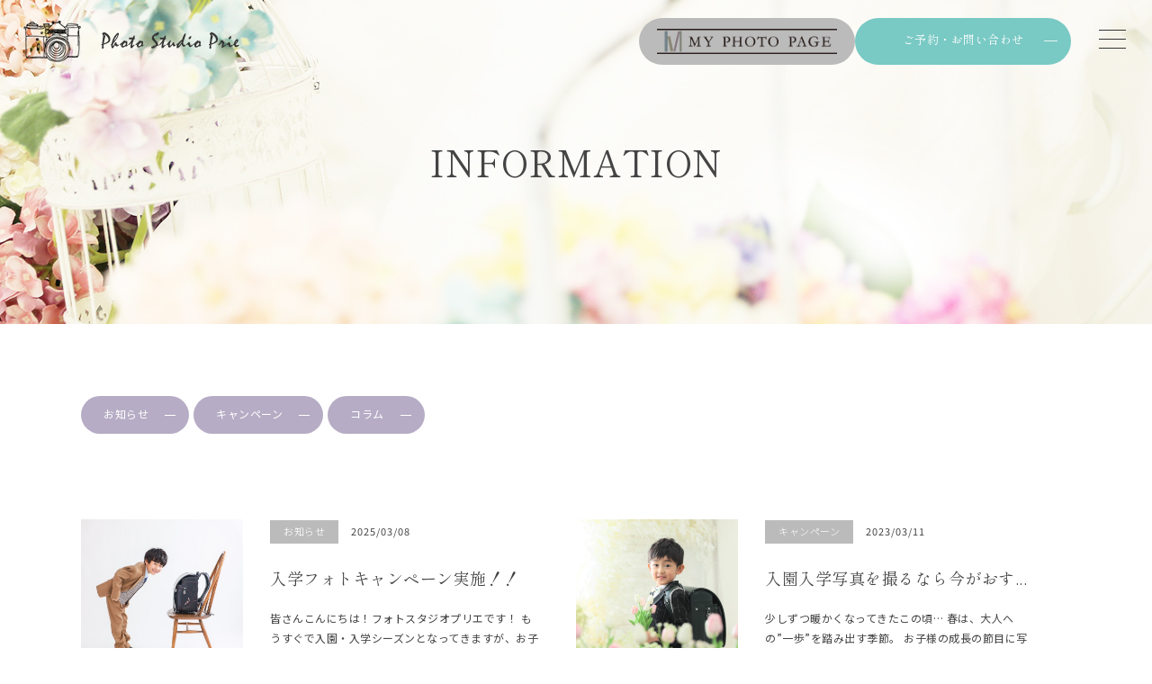

--- FILE ---
content_type: text/html; charset=UTF-8
request_url: https://studioprie.jp/information/tag/%E5%85%A5%E5%AD%A6/
body_size: 38556
content:
<!DOCTYPE html>
<html>

<head>
	<!-- Google Tag Manager -->
	<script>(function(w,d,s,l,i){w[l]=w[l]||[];w[l].push({'gtm.start':
	new Date().getTime(),event:'gtm.js'});var f=d.getElementsByTagName(s)[0],
	j=d.createElement(s),dl=l!='dataLayer'?'&l='+l:'';j.async=true;j.src=
	'https://www.googletagmanager.com/gtm.js?id='+i+dl;f.parentNode.insertBefore(j,f);
	})(window,document,'script','dataLayer','GTM-WMMP7QV');</script>
	<!-- End Google Tag Manager -->
	<meta charset="UTF-8">
	<meta name="viewport" content="width=device-width,initial-scale=1.0,user-scalable=no">
	<meta name="format-detection" content="telephone=no">
	<meta name="keywords" content="フォトスタジオプリエ（ブライダルサロン七福人内）,岩手県奥州市水沢佐倉河字慶徳44-1,0800-8008-753,6025">	<link rel="shortcut icon" href="https://studioprie.jp/wp-content/themes/studioprie/assets/favicon.ico">
	<link rel="apple-touch-icon" href="https://studioprie.jp/wp-content/themes/studioprie/assets/apple-touch-icon.png">
	<link rel="icon" type="image/png" href="https://studioprie.jp/wp-content/themes/studioprie/assets/android-chrome-192x192.png">
	<link href="https://studioprie.jp/wp-content/themes/studioprie/assets/css/common.css" rel="stylesheet">
	<link href="https://studioprie.jp/wp-content/themes/studioprie/assets/css/style_pc.css" rel="stylesheet" media="(min-width: 768px)">
	<link href="https://studioprie.jp/wp-content/themes/studioprie/assets/css/style_sp.css" rel="stylesheet" media="(max-width: 767px)">
	<link href="https://studioprie.jp/wp-content/themes/studioprie/assets/css/style_tab.css" rel="stylesheet">
	<link rel="preconnect" href="https://fonts.gstatic.com">
	<link href="https://fonts.googleapis.com/css2?family=Shippori+Mincho:wght@400;500;600;700&display=swap" rel="stylesheet">
	<link href="https://fonts.googleapis.com/css2?family=Noto+Sans+JP:wght@100;200;300;400;500;700;900&display=swap" rel="stylesheet">

	<meta name='robots' content='index, follow, max-image-preview:large, max-snippet:-1, max-video-preview:-1' />
	<style>img:is([sizes="auto" i], [sizes^="auto," i]) { contain-intrinsic-size: 3000px 1500px }</style>
	
	<!-- This site is optimized with the Yoast SEO plugin v26.0 - https://yoast.com/wordpress/plugins/seo/ -->
	<title>入学 | フォトスタジオ プリエ</title>
	<meta name="description" content="入学 ｜ フォトスタジオプリエは、岩手県奥州市水沢、花巻にあるフォトスタジオです。 お客様の幸せな時間がより一層幸せな時間となるように。 ここを訪れる人みんなに、笑顔になってほしい。 そんな想いで撮影しています。" />
	<link rel="canonical" href="https://studioprie.jp/information/tag/入学/" />
	<meta property="og:locale" content="ja_JP" />
	<meta property="og:type" content="article" />
	<meta property="og:title" content="入学 | フォトスタジオ プリエ" />
	<meta property="og:description" content="入学 ｜ フォトスタジオプリエは、岩手県奥州市水沢、花巻にあるフォトスタジオです。 お客様の幸せな時間がより一層幸せな時間となるように。 ここを訪れる人みんなに、笑顔になってほしい。 そんな想いで撮影しています。" />
	<meta property="og:url" content="https://studioprie.jp/information/tag/入学/" />
	<meta property="og:site_name" content="フォトスタジオ プリエ" />
	<meta name="twitter:card" content="summary_large_image" />
	<script type="application/ld+json" class="yoast-schema-graph">{"@context":"https://schema.org","@graph":[{"@type":"CollectionPage","@id":"https://studioprie.jp/information/tag/%e5%85%a5%e5%ad%a6/","url":"https://studioprie.jp/information/tag/%e5%85%a5%e5%ad%a6/","name":"入学 | フォトスタジオ プリエ","isPartOf":{"@id":"https://studioprie.jp/#website"},"primaryImageOfPage":{"@id":"https://studioprie.jp/information/tag/%e5%85%a5%e5%ad%a6/#primaryimage"},"image":{"@id":"https://studioprie.jp/information/tag/%e5%85%a5%e5%ad%a6/#primaryimage"},"thumbnailUrl":"https://studioprie.jp/wp-content/uploads/2025/03/line_oa_chat_250308_152820.jpg","description":"入学 ｜ フォトスタジオプリエは、岩手県奥州市水沢、花巻にあるフォトスタジオです。 お客様の幸せな時間がより一層幸せな時間となるように。 ここを訪れる人みんなに、笑顔になってほしい。 そんな想いで撮影しています。","breadcrumb":{"@id":"https://studioprie.jp/information/tag/%e5%85%a5%e5%ad%a6/#breadcrumb"},"inLanguage":"ja"},{"@type":"ImageObject","inLanguage":"ja","@id":"https://studioprie.jp/information/tag/%e5%85%a5%e5%ad%a6/#primaryimage","url":"https://studioprie.jp/wp-content/uploads/2025/03/line_oa_chat_250308_152820.jpg","contentUrl":"https://studioprie.jp/wp-content/uploads/2025/03/line_oa_chat_250308_152820.jpg","width":1045,"height":1567},{"@type":"BreadcrumbList","@id":"https://studioprie.jp/information/tag/%e5%85%a5%e5%ad%a6/#breadcrumb","itemListElement":[{"@type":"ListItem","position":1,"name":"Home","item":"https://studioprie.jp/"},{"@type":"ListItem","position":2,"name":"入学"}]},{"@type":"WebSite","@id":"https://studioprie.jp/#website","url":"https://studioprie.jp/","name":"フォトスタジオ プリエ","description":"フォトスタジオプリエは、岩手県奥州市水沢、花巻にあるフォトスタジオです。 お客様の幸せな時間がより一層幸せな時間となるように。 ここを訪れる人みんなに、笑顔になってほしい。 そんな想いで撮影しています。","potentialAction":[{"@type":"SearchAction","target":{"@type":"EntryPoint","urlTemplate":"https://studioprie.jp/?s={search_term_string}"},"query-input":{"@type":"PropertyValueSpecification","valueRequired":true,"valueName":"search_term_string"}}],"inLanguage":"ja"}]}</script>
	<!-- / Yoast SEO plugin. -->


<link rel="alternate" type="application/rss+xml" title="フォトスタジオ プリエ &raquo; 入学 タグのフィード" href="https://studioprie.jp/information/tag/%e5%85%a5%e5%ad%a6/feed/" />
<script type="text/javascript">
/* <![CDATA[ */
window._wpemojiSettings = {"baseUrl":"https:\/\/s.w.org\/images\/core\/emoji\/16.0.1\/72x72\/","ext":".png","svgUrl":"https:\/\/s.w.org\/images\/core\/emoji\/16.0.1\/svg\/","svgExt":".svg","source":{"concatemoji":"https:\/\/studioprie.jp\/wp-includes\/js\/wp-emoji-release.min.js?ver=6.8.2"}};
/*! This file is auto-generated */
!function(s,n){var o,i,e;function c(e){try{var t={supportTests:e,timestamp:(new Date).valueOf()};sessionStorage.setItem(o,JSON.stringify(t))}catch(e){}}function p(e,t,n){e.clearRect(0,0,e.canvas.width,e.canvas.height),e.fillText(t,0,0);var t=new Uint32Array(e.getImageData(0,0,e.canvas.width,e.canvas.height).data),a=(e.clearRect(0,0,e.canvas.width,e.canvas.height),e.fillText(n,0,0),new Uint32Array(e.getImageData(0,0,e.canvas.width,e.canvas.height).data));return t.every(function(e,t){return e===a[t]})}function u(e,t){e.clearRect(0,0,e.canvas.width,e.canvas.height),e.fillText(t,0,0);for(var n=e.getImageData(16,16,1,1),a=0;a<n.data.length;a++)if(0!==n.data[a])return!1;return!0}function f(e,t,n,a){switch(t){case"flag":return n(e,"\ud83c\udff3\ufe0f\u200d\u26a7\ufe0f","\ud83c\udff3\ufe0f\u200b\u26a7\ufe0f")?!1:!n(e,"\ud83c\udde8\ud83c\uddf6","\ud83c\udde8\u200b\ud83c\uddf6")&&!n(e,"\ud83c\udff4\udb40\udc67\udb40\udc62\udb40\udc65\udb40\udc6e\udb40\udc67\udb40\udc7f","\ud83c\udff4\u200b\udb40\udc67\u200b\udb40\udc62\u200b\udb40\udc65\u200b\udb40\udc6e\u200b\udb40\udc67\u200b\udb40\udc7f");case"emoji":return!a(e,"\ud83e\udedf")}return!1}function g(e,t,n,a){var r="undefined"!=typeof WorkerGlobalScope&&self instanceof WorkerGlobalScope?new OffscreenCanvas(300,150):s.createElement("canvas"),o=r.getContext("2d",{willReadFrequently:!0}),i=(o.textBaseline="top",o.font="600 32px Arial",{});return e.forEach(function(e){i[e]=t(o,e,n,a)}),i}function t(e){var t=s.createElement("script");t.src=e,t.defer=!0,s.head.appendChild(t)}"undefined"!=typeof Promise&&(o="wpEmojiSettingsSupports",i=["flag","emoji"],n.supports={everything:!0,everythingExceptFlag:!0},e=new Promise(function(e){s.addEventListener("DOMContentLoaded",e,{once:!0})}),new Promise(function(t){var n=function(){try{var e=JSON.parse(sessionStorage.getItem(o));if("object"==typeof e&&"number"==typeof e.timestamp&&(new Date).valueOf()<e.timestamp+604800&&"object"==typeof e.supportTests)return e.supportTests}catch(e){}return null}();if(!n){if("undefined"!=typeof Worker&&"undefined"!=typeof OffscreenCanvas&&"undefined"!=typeof URL&&URL.createObjectURL&&"undefined"!=typeof Blob)try{var e="postMessage("+g.toString()+"("+[JSON.stringify(i),f.toString(),p.toString(),u.toString()].join(",")+"));",a=new Blob([e],{type:"text/javascript"}),r=new Worker(URL.createObjectURL(a),{name:"wpTestEmojiSupports"});return void(r.onmessage=function(e){c(n=e.data),r.terminate(),t(n)})}catch(e){}c(n=g(i,f,p,u))}t(n)}).then(function(e){for(var t in e)n.supports[t]=e[t],n.supports.everything=n.supports.everything&&n.supports[t],"flag"!==t&&(n.supports.everythingExceptFlag=n.supports.everythingExceptFlag&&n.supports[t]);n.supports.everythingExceptFlag=n.supports.everythingExceptFlag&&!n.supports.flag,n.DOMReady=!1,n.readyCallback=function(){n.DOMReady=!0}}).then(function(){return e}).then(function(){var e;n.supports.everything||(n.readyCallback(),(e=n.source||{}).concatemoji?t(e.concatemoji):e.wpemoji&&e.twemoji&&(t(e.twemoji),t(e.wpemoji)))}))}((window,document),window._wpemojiSettings);
/* ]]> */
</script>
<style id='wp-emoji-styles-inline-css' type='text/css'>

	img.wp-smiley, img.emoji {
		display: inline !important;
		border: none !important;
		box-shadow: none !important;
		height: 1em !important;
		width: 1em !important;
		margin: 0 0.07em !important;
		vertical-align: -0.1em !important;
		background: none !important;
		padding: 0 !important;
	}
</style>
<link rel='stylesheet' id='wp-block-library-css' href='https://studioprie.jp/wp-includes/css/dist/block-library/style.min.css?ver=6.8.2' type='text/css' media='all' />
<style id='classic-theme-styles-inline-css' type='text/css'>
/*! This file is auto-generated */
.wp-block-button__link{color:#fff;background-color:#32373c;border-radius:9999px;box-shadow:none;text-decoration:none;padding:calc(.667em + 2px) calc(1.333em + 2px);font-size:1.125em}.wp-block-file__button{background:#32373c;color:#fff;text-decoration:none}
</style>
<style id='global-styles-inline-css' type='text/css'>
:root{--wp--preset--aspect-ratio--square: 1;--wp--preset--aspect-ratio--4-3: 4/3;--wp--preset--aspect-ratio--3-4: 3/4;--wp--preset--aspect-ratio--3-2: 3/2;--wp--preset--aspect-ratio--2-3: 2/3;--wp--preset--aspect-ratio--16-9: 16/9;--wp--preset--aspect-ratio--9-16: 9/16;--wp--preset--color--black: #000000;--wp--preset--color--cyan-bluish-gray: #abb8c3;--wp--preset--color--white: #ffffff;--wp--preset--color--pale-pink: #f78da7;--wp--preset--color--vivid-red: #cf2e2e;--wp--preset--color--luminous-vivid-orange: #ff6900;--wp--preset--color--luminous-vivid-amber: #fcb900;--wp--preset--color--light-green-cyan: #7bdcb5;--wp--preset--color--vivid-green-cyan: #00d084;--wp--preset--color--pale-cyan-blue: #8ed1fc;--wp--preset--color--vivid-cyan-blue: #0693e3;--wp--preset--color--vivid-purple: #9b51e0;--wp--preset--gradient--vivid-cyan-blue-to-vivid-purple: linear-gradient(135deg,rgba(6,147,227,1) 0%,rgb(155,81,224) 100%);--wp--preset--gradient--light-green-cyan-to-vivid-green-cyan: linear-gradient(135deg,rgb(122,220,180) 0%,rgb(0,208,130) 100%);--wp--preset--gradient--luminous-vivid-amber-to-luminous-vivid-orange: linear-gradient(135deg,rgba(252,185,0,1) 0%,rgba(255,105,0,1) 100%);--wp--preset--gradient--luminous-vivid-orange-to-vivid-red: linear-gradient(135deg,rgba(255,105,0,1) 0%,rgb(207,46,46) 100%);--wp--preset--gradient--very-light-gray-to-cyan-bluish-gray: linear-gradient(135deg,rgb(238,238,238) 0%,rgb(169,184,195) 100%);--wp--preset--gradient--cool-to-warm-spectrum: linear-gradient(135deg,rgb(74,234,220) 0%,rgb(151,120,209) 20%,rgb(207,42,186) 40%,rgb(238,44,130) 60%,rgb(251,105,98) 80%,rgb(254,248,76) 100%);--wp--preset--gradient--blush-light-purple: linear-gradient(135deg,rgb(255,206,236) 0%,rgb(152,150,240) 100%);--wp--preset--gradient--blush-bordeaux: linear-gradient(135deg,rgb(254,205,165) 0%,rgb(254,45,45) 50%,rgb(107,0,62) 100%);--wp--preset--gradient--luminous-dusk: linear-gradient(135deg,rgb(255,203,112) 0%,rgb(199,81,192) 50%,rgb(65,88,208) 100%);--wp--preset--gradient--pale-ocean: linear-gradient(135deg,rgb(255,245,203) 0%,rgb(182,227,212) 50%,rgb(51,167,181) 100%);--wp--preset--gradient--electric-grass: linear-gradient(135deg,rgb(202,248,128) 0%,rgb(113,206,126) 100%);--wp--preset--gradient--midnight: linear-gradient(135deg,rgb(2,3,129) 0%,rgb(40,116,252) 100%);--wp--preset--font-size--small: 13px;--wp--preset--font-size--medium: 20px;--wp--preset--font-size--large: 36px;--wp--preset--font-size--x-large: 42px;--wp--preset--spacing--20: 0.44rem;--wp--preset--spacing--30: 0.67rem;--wp--preset--spacing--40: 1rem;--wp--preset--spacing--50: 1.5rem;--wp--preset--spacing--60: 2.25rem;--wp--preset--spacing--70: 3.38rem;--wp--preset--spacing--80: 5.06rem;--wp--preset--shadow--natural: 6px 6px 9px rgba(0, 0, 0, 0.2);--wp--preset--shadow--deep: 12px 12px 50px rgba(0, 0, 0, 0.4);--wp--preset--shadow--sharp: 6px 6px 0px rgba(0, 0, 0, 0.2);--wp--preset--shadow--outlined: 6px 6px 0px -3px rgba(255, 255, 255, 1), 6px 6px rgba(0, 0, 0, 1);--wp--preset--shadow--crisp: 6px 6px 0px rgba(0, 0, 0, 1);}:where(.is-layout-flex){gap: 0.5em;}:where(.is-layout-grid){gap: 0.5em;}body .is-layout-flex{display: flex;}.is-layout-flex{flex-wrap: wrap;align-items: center;}.is-layout-flex > :is(*, div){margin: 0;}body .is-layout-grid{display: grid;}.is-layout-grid > :is(*, div){margin: 0;}:where(.wp-block-columns.is-layout-flex){gap: 2em;}:where(.wp-block-columns.is-layout-grid){gap: 2em;}:where(.wp-block-post-template.is-layout-flex){gap: 1.25em;}:where(.wp-block-post-template.is-layout-grid){gap: 1.25em;}.has-black-color{color: var(--wp--preset--color--black) !important;}.has-cyan-bluish-gray-color{color: var(--wp--preset--color--cyan-bluish-gray) !important;}.has-white-color{color: var(--wp--preset--color--white) !important;}.has-pale-pink-color{color: var(--wp--preset--color--pale-pink) !important;}.has-vivid-red-color{color: var(--wp--preset--color--vivid-red) !important;}.has-luminous-vivid-orange-color{color: var(--wp--preset--color--luminous-vivid-orange) !important;}.has-luminous-vivid-amber-color{color: var(--wp--preset--color--luminous-vivid-amber) !important;}.has-light-green-cyan-color{color: var(--wp--preset--color--light-green-cyan) !important;}.has-vivid-green-cyan-color{color: var(--wp--preset--color--vivid-green-cyan) !important;}.has-pale-cyan-blue-color{color: var(--wp--preset--color--pale-cyan-blue) !important;}.has-vivid-cyan-blue-color{color: var(--wp--preset--color--vivid-cyan-blue) !important;}.has-vivid-purple-color{color: var(--wp--preset--color--vivid-purple) !important;}.has-black-background-color{background-color: var(--wp--preset--color--black) !important;}.has-cyan-bluish-gray-background-color{background-color: var(--wp--preset--color--cyan-bluish-gray) !important;}.has-white-background-color{background-color: var(--wp--preset--color--white) !important;}.has-pale-pink-background-color{background-color: var(--wp--preset--color--pale-pink) !important;}.has-vivid-red-background-color{background-color: var(--wp--preset--color--vivid-red) !important;}.has-luminous-vivid-orange-background-color{background-color: var(--wp--preset--color--luminous-vivid-orange) !important;}.has-luminous-vivid-amber-background-color{background-color: var(--wp--preset--color--luminous-vivid-amber) !important;}.has-light-green-cyan-background-color{background-color: var(--wp--preset--color--light-green-cyan) !important;}.has-vivid-green-cyan-background-color{background-color: var(--wp--preset--color--vivid-green-cyan) !important;}.has-pale-cyan-blue-background-color{background-color: var(--wp--preset--color--pale-cyan-blue) !important;}.has-vivid-cyan-blue-background-color{background-color: var(--wp--preset--color--vivid-cyan-blue) !important;}.has-vivid-purple-background-color{background-color: var(--wp--preset--color--vivid-purple) !important;}.has-black-border-color{border-color: var(--wp--preset--color--black) !important;}.has-cyan-bluish-gray-border-color{border-color: var(--wp--preset--color--cyan-bluish-gray) !important;}.has-white-border-color{border-color: var(--wp--preset--color--white) !important;}.has-pale-pink-border-color{border-color: var(--wp--preset--color--pale-pink) !important;}.has-vivid-red-border-color{border-color: var(--wp--preset--color--vivid-red) !important;}.has-luminous-vivid-orange-border-color{border-color: var(--wp--preset--color--luminous-vivid-orange) !important;}.has-luminous-vivid-amber-border-color{border-color: var(--wp--preset--color--luminous-vivid-amber) !important;}.has-light-green-cyan-border-color{border-color: var(--wp--preset--color--light-green-cyan) !important;}.has-vivid-green-cyan-border-color{border-color: var(--wp--preset--color--vivid-green-cyan) !important;}.has-pale-cyan-blue-border-color{border-color: var(--wp--preset--color--pale-cyan-blue) !important;}.has-vivid-cyan-blue-border-color{border-color: var(--wp--preset--color--vivid-cyan-blue) !important;}.has-vivid-purple-border-color{border-color: var(--wp--preset--color--vivid-purple) !important;}.has-vivid-cyan-blue-to-vivid-purple-gradient-background{background: var(--wp--preset--gradient--vivid-cyan-blue-to-vivid-purple) !important;}.has-light-green-cyan-to-vivid-green-cyan-gradient-background{background: var(--wp--preset--gradient--light-green-cyan-to-vivid-green-cyan) !important;}.has-luminous-vivid-amber-to-luminous-vivid-orange-gradient-background{background: var(--wp--preset--gradient--luminous-vivid-amber-to-luminous-vivid-orange) !important;}.has-luminous-vivid-orange-to-vivid-red-gradient-background{background: var(--wp--preset--gradient--luminous-vivid-orange-to-vivid-red) !important;}.has-very-light-gray-to-cyan-bluish-gray-gradient-background{background: var(--wp--preset--gradient--very-light-gray-to-cyan-bluish-gray) !important;}.has-cool-to-warm-spectrum-gradient-background{background: var(--wp--preset--gradient--cool-to-warm-spectrum) !important;}.has-blush-light-purple-gradient-background{background: var(--wp--preset--gradient--blush-light-purple) !important;}.has-blush-bordeaux-gradient-background{background: var(--wp--preset--gradient--blush-bordeaux) !important;}.has-luminous-dusk-gradient-background{background: var(--wp--preset--gradient--luminous-dusk) !important;}.has-pale-ocean-gradient-background{background: var(--wp--preset--gradient--pale-ocean) !important;}.has-electric-grass-gradient-background{background: var(--wp--preset--gradient--electric-grass) !important;}.has-midnight-gradient-background{background: var(--wp--preset--gradient--midnight) !important;}.has-small-font-size{font-size: var(--wp--preset--font-size--small) !important;}.has-medium-font-size{font-size: var(--wp--preset--font-size--medium) !important;}.has-large-font-size{font-size: var(--wp--preset--font-size--large) !important;}.has-x-large-font-size{font-size: var(--wp--preset--font-size--x-large) !important;}
:where(.wp-block-post-template.is-layout-flex){gap: 1.25em;}:where(.wp-block-post-template.is-layout-grid){gap: 1.25em;}
:where(.wp-block-columns.is-layout-flex){gap: 2em;}:where(.wp-block-columns.is-layout-grid){gap: 2em;}
:root :where(.wp-block-pullquote){font-size: 1.5em;line-height: 1.6;}
</style>
<link rel='stylesheet' id='wpsbc-style-css' href='https://studioprie.jp/wp-content/plugins/wp-simple-booking-calendar-premium/assets/css/style-front-end.min.css?ver=8.3.9' type='text/css' media='all' />
<link rel='stylesheet' id='dashicons-css' href='https://studioprie.jp/wp-includes/css/dashicons.min.css?ver=6.8.2' type='text/css' media='all' />
<link rel='stylesheet' id='overwrite-css' href='https://studioprie.jp/wp-content/themes/studioprie/base/overwrite-assets/overwrite.css?ver=1.0.0' type='text/css' media='all' />
<script type="text/javascript" src="https://studioprie.jp/wp-includes/js/jquery/jquery.min.js?ver=3.7.1" id="jquery-core-js"></script>
<script type="text/javascript" src="https://studioprie.jp/wp-includes/js/jquery/jquery-migrate.min.js?ver=3.4.1" id="jquery-migrate-js"></script>
<link rel="https://api.w.org/" href="https://studioprie.jp/wp-json/" /><link rel="alternate" title="JSON" type="application/json" href="https://studioprie.jp/wp-json/wp/v2/tags/101" /><link rel="EditURI" type="application/rsd+xml" title="RSD" href="https://studioprie.jp/xmlrpc.php?rsd" />
<meta name="generator" content="WordPress 6.8.2" />
<!-- Begin Mieruca Embed Code --><script type="text/javascript" id="mierucajs">window.__fid = window.__fid || [];__fid.push([564616620]);(function() {function mieruca(){if(typeof window.__fjsld != "undefined") return; window.__fjsld = 1; var fjs = document.createElement('script'); fjs.type = 'text/javascript'; fjs.async = true; fjs.id = "fjssync"; var timestamp = new Date;fjs.src = ('https:' == document.location.protocol ? 'https' : 'http') + '://hm.mieru-ca.com/service/js/mieruca-hm.js?v='+ timestamp.getTime(); var x = document.getElementsByTagName('script')[0]; x.parentNode.insertBefore(fjs, x); };setTimeout(mieruca, 500); document.readyState != "complete" ? (window.attachEvent ? window.attachEvent("onload", mieruca) : window.addEventListener("load", mieruca, false)) : mieruca();})();</script><!-- End Mieruca Embed Code -->	<script src="https://studioprie.jp/wp-content/themes/studioprie/assets/js/jquery.easing.1.3.js"></script>
	<script src="https://studioprie.jp/wp-content/themes/studioprie/assets/js/css_browser_selector.js"></script>
	<script src="https://studioprie.jp/wp-content/themes/studioprie/assets/js/jquery.inview.js"></script>
	<script src="https://studioprie.jp/wp-content/themes/studioprie/assets/js/bxslider.js"></script>
	<script src="https://studioprie.jp/wp-content/themes/studioprie/assets/js/jquery.tile.js"></script>
	<script src="https://studioprie.jp/wp-content/themes/studioprie/assets/js/common_lib.js"></script>
<script type="application/ld+json">{"@context": "https://schema.org", "mainEntityOfPage":{"@type": "WebPage", "@id": "https://studioprie.jp/ "}, "@type": ["LocalBusiness", "Service"], "address":{"@type": "PostalAddress", "addressCountry": "JP", "postalCode": "023-0003", "addressRegion": "岩手県", "addressLocality": "奥州市", "streetAddress": "水沢佐倉河慶徳４４−１ ブライダルサロン七福人"}, "brand": [{"@type": "Brand", "name": "フォトスタジオプリエ"},{"@type": "Brand", "name": "フォトスタジオプリエ"}], "description": "岩手県奥州市で写真のことならフォトスタジオプリエへご相談ください。 ベビーから大人まで幅広く撮影しており、スタジオ・ロケーション撮影が可能です。お宮参り・100日祝い・お食い初め・バースデー・ハーフバースデー・七五三・二分の一成人式・十三詣り・卒業式・卒園式・入学式・入園式・成人式・フォト成人式・日高火防祭・ウェディングフォト・フォトウェディング・証明写真・ポートレート・宣材写真・ペットフォトなど、さまざま撮影が可能です。 経験豊富なフォトグラファーが心をこめて撮影。専門店ならではの美しい仕上がりが特長です。 岩手県奥州市のフォトスタジオプリエはお客様の幸せな時間がより一層幸せな時間となるように。ここを訪れる人みんなに、笑顔になってほしい。そんな想いで撮影しています。 スタッフ一同、心をこめて皆様のお越しをお待ちしております。", "geo":{"@type": "GeoCoordinates", "latitude": 39.1440299, "longitude": 141.1531649}, "logo": "https://studioprie.jp/wp-content/themes/studioprie/assets/common_img/pc/h_logo.png", "keywords": [ "写真館", "奥州市","岩手県","写真","フォトスタジオ","記念撮影"], "makesOffer": [{"@type": "Offer", "name": "イベント撮影"},{"@type": "Offer", "name": "家族写真"},{"@type": "Offer", "name": "ウェディングフォト"},{"@type": "Offer", "name": "七五三撮影"},{"@type": "Offer", "name": "成人式写真"},{"@type": "Offer", "name": "入学式・卒業式撮影"},{"@type": "Offer", "name": "お宮参り写真"},{"@type": "Offer", "name": "100日祝い撮影"},{"@type": "Offer", "name": "マタニティーフォト"},{"@type": "Offer", "name": "バースデーフォト"}], "name": "フォトスタジオプリエ", "openingHoursSpecification": [{"@type": "OpeningHoursSpecification", "dayOfWeek": ["Monday", "Tuesday", "Friday"], "opens": "10:00", "closes": "17:00"},{"@type": "OpeningHoursSpecification", "dayOfWeek": ["Saturday", "Sunday"], "opens": "10:00", "closes": "17:30"}], "telephone": "+818008008753", "url": "https://studioprie.jp/ "}</script>

</head>

<body id="pagetop" class="archive tag tag-101 wp-theme-studioprie">
	<!-- Google Tag Manager (noscript) -->
	<noscript><iframe src="https://www.googletagmanager.com/ns.html?id=GTM-WMMP7QV"
	height="0" width="0" style="display:none;visibility:hidden"></iframe></noscript>
	<!-- End Google Tag Manager (noscript) -->

	<!-- ▼HEADER▼ -->
	<header>

		<p class="logo"><a href="https://studioprie.jp/">
				<picture>
					<source media="(max-width:639px)" srcset="https://studioprie.jp/wp-content/themes/studioprie/assets/common_img/sp/h_logo.png">
					<source media="(min-width:640px)" srcset="https://studioprie.jp/wp-content/themes/studioprie/assets/common_img/pc/h_logo.png"><img src="https://studioprie.jp/wp-content/themes/studioprie/assets/common_img/pc/h_logo.png" alt="Photo Studio Prie">
				</picture>
			</a></p>

		<div class="btns">
			<p class="btn btn_myphoto pc_disp"><a href="https://studioprie.jp/myphotopage" class="btn01"><img src="https://studioprie.jp/wp-content/themes/studioprie/assets/common_img/logo_myphoto.png" alt="MY PHOTO PAGE"></a></p>
			<p class="btn"><a href="https://studioprie.jp/contact/" class="btn01 green"><span class="pc_disp">ご予約・お問い合わせ</span><span class="sp_disp">CONTACT</span></a></p>
		</div>

		<p class="btn_gnavi">
			<picture>
				<source media="(max-width:639px)" srcset="https://studioprie.jp/wp-content/themes/studioprie/assets/common_img/sp/btn_gnavi.png">
				<source media="(min-width:640px)" srcset="https://studioprie.jp/wp-content/themes/studioprie/assets/common_img/pc/btn_gnavi.png"><img src="https://studioprie.jp/wp-content/themes/studioprie/assets/common_img/pc/btn_gnavi.png" alt="MENU">
			</picture>
		</p>

	</header>
	<!-- ▲HEADER▲ -->

	<!-- ▼NAVI▼ -->
	<nav id="gnavi">

		<p class="gnavi_close">×</p>

		<div class="scroll_box">

			<ul class="list hover_light">
				<li><a href="https://studioprie.jp/about/">フォトスタジオプリエ</a></li>
				<li><a href="https://studioprie.jp/information/">インフォメーション</a></li>
				<li>
					<p class="title disp_switch">撮影プランと料金</p>
					<ul class="inner">
						<li><a href="https://studioprie.jp/omiyamairi/">お宮参り・百日祝い</a></li>
						<li><a href="https://studioprie.jp/shichigosan/">七五三</a></li>
						<li><a href="https://studioprie.jp/seijinshiki/">成人式</a></li>
						<li><a href="https://studioprie.jp/wedding/">フォトウェディング</a></li>
						<li><a href="https://studioprie.jp/maternity/">マタニティ・ニューボーン</a></li>
						<li><a href="https://studioprie.jp/ohirune/">天使のねんねアート</a></li>
						<li><a href="https://studioprie.jp/graduation/">入園・入学・卒業</a></li>
						<li><a href="https://studioprie.jp/birthday/">バースデー・ハーフバースデー</a></li>
						<li><a href="https://studioprie.jp/half/">1/2成人式</a></li>
						<li><a href="https://studioprie.jp/family/">家族写真・その他</a></li>
						<li><a href="https://studioprie.jp/location/">ロケーション撮影</a></li>
					</ul>
				</li>
				<li>
					<p class="title disp_switch">ギャラリー</p>
					<ul class="inner">
						<li><a href="https://studioprie.jp/gallery_photo/">フォトギャラリー</a></li>
						<li><a href="https://studioprie.jp/gallery_costume/">衣装ギャラリー</a></li>
					</ul>
				</li>
				<li>
					<p class="title disp_switch">スタジオ紹介・ご予約状況</p>
					<ul class="inner">
						<li><a href="https://studioprie.jp/reservation#studio_mizusawa">水沢店</a></li>
						<li><a href="https://studioprie.jp/reservation#studio_hanamaki">花巻店</a></li>
					</ul>
				</li>
				<li><a href="https://studioprie.jp/contact/">ご予約・お問い合わせ</a></li>
				<li class="sp_disp nav-myphoto"><a href="https://studioprie.jp/myphotopage"><img src="https://studioprie.jp/wp-content/themes/studioprie/assets/common_img/logo_myphoto.png" alt="MY PHOTO PAGE"></a></li>
			</ul>

			<div class="line_btn">
				<a href="https://lin.ee/GsNMeC3" target="_blank"><img src="https://studioprie.jp/wp-content/themes/studioprie/assets/common_img/icon_line.png" alt=""></a>
			</div>

		</div>

	</nav>
	<!-- ▲NAVI▲ -->

<!-- ▼PAGE TITLE▼ -->
<section id="page_title">

	<div class="base_box">
		<h1 class="title">INFORMATION</h1>
	</div>

</section>
<!-- ▲PAGE TITLE▲ -->

<!-- ▼CONTENTS▼ -->
<main id="contents">

	<!-- ▼INFO▼ -->
	<section class="info_sec base_box delay_fade">

		<!-- ▼CATEGORY LIST（記事登録が一件以上あるカテゴリのみ表示、リンク先は各カテゴリごとの一覧ページ、カテゴリ名は仕様に準拠してください）▼ -->
		<ul class="cat_list delay_fade hover_light">
			<li><a href="https://studioprie.jp/information/category/news/">お知らせ</a></li><li><a href="https://studioprie.jp/information/category/campaign/">キャンペーン</a></li><li><a href="https://studioprie.jp/information/category/column/">コラム</a></li>


		</ul>
		<!-- ▲CATEGORY LIST▲ -->

		
		<article class="info_list clearfix">
			<!-- ▼SET（ループここから）▼ -->
<section class="box clearfix">

	<!-- ▼画像がある場合（imgタグにサイズは書かないでください）▼ -->
	<p class="img">
		<a href="https://studioprie.jp/information/4753/">
			<img src="https://studioprie.jp/wp-content/uploads/2025/03/line_oa_chat_250308_152820-683x1024.jpg" class="hover_zoom" alt="入学フォトキャンペーン実施！！">		</a>
	</p>
	<article class="content">
		<!-- ▼カテゴリと日付▼ -->
		<dl>
			<dt>
				お知らせ</dt>
			<dd>2025/03/08</dd>
		</dl>
		<!-- ▼タイトル（全角15文字以降は「...」の表記にしてください）▼ -->
		<h3 class="title">入学フォトキャンペーン実施！！</h3>
		<!-- ▼本文（全角60文字以降は「...」の表記にしてください）▼ -->
		<p>皆さんこんにちは！フォトスタジオプリエです！ もうすぐで入園・入学シーズンとなってきますが、お子さまが卒業するのもあっと...</p>
	</article>

</section>
<!-- ▲SET（ループここまで）▲ -->
<!-- ▼SET（ループここから）▼ -->
<section class="box clearfix">

	<!-- ▼画像がある場合（imgタグにサイズは書かないでください）▼ -->
	<p class="img">
		<a href="https://studioprie.jp/information/2972/">
			<img src="https://studioprie.jp/wp-content/uploads/2023/03/092A8153-1024x683.jpg" class="hover_zoom" alt="入園入学写真を撮るなら今がおすすめ！">		</a>
	</p>
	<article class="content">
		<!-- ▼カテゴリと日付▼ -->
		<dl>
			<dt>
				キャンペーン</dt>
			<dd>2023/03/11</dd>
		</dl>
		<!-- ▼タイトル（全角15文字以降は「...」の表記にしてください）▼ -->
		<h3 class="title">入園入学写真を撮るなら今がおす...</h3>
		<!-- ▼本文（全角60文字以降は「...」の表記にしてください）▼ -->
		<p>少しずつ暖かくなってきたこの頃… 春は、大人への”一歩”を踏み出す季節。 お子様の成長の節目に写真を撮る風習は昔から大切...</p>
	</article>

</section>
<!-- ▲SET（ループここまで）▲ -->
		</article>

		<!-- ▼PAGINATION▼ -->
		<nav class="page_list">
					</nav>
		<!-- ▲PAGINATION▲ -->

	</section>
	<!-- ▲INFO▲ -->

	<!-- ▼NAVI▼ -->
	<nav class="pnavi delay_fade">

		<ul class="base_box">
			<li><a href="https://studioprie.jp/">フォトスタジオプリエ TOP</a>＞</li>
			<li>インフォメーション</li>
		</ul>

	</nav>
	<!-- ▲NAVI▲ -->

</main>
<!-- ▲CONTENTS▲ -->


<!-- ▼FOOTER▼ -->
<footer class="delay_fade">

	<div class="sec_inner">

		<div class="base_box clearfix">

			<p class="logo">
				<picture>
					<source media="(max-width:639px)" srcset="https://studioprie.jp/wp-content/themes/studioprie/assets/common_img/sp/f_logo.png">
					<source media="(min-width:640px)" srcset="https://studioprie.jp/wp-content/themes/studioprie/assets/common_img/pc/f_logo.png"><img src="https://studioprie.jp/wp-content/themes/studioprie/assets/common_img/pc/f_logo.png" alt="Photo Studio Prie">
				</picture>
			</p>

			<p class=bl_bnrLpWedding>
				<a href="https://www.bs-shichifukujin.com/wakoniwate/lp_wedding/" target="_blank">
					<img src="https://studioprie.jp/wp-content/themes/studioprie/assets/common_img/bnr_photowedding.png" alt="七福神のフォトウェディング 大切な人と、未来に残す結婚式。">
				</a>
			</p>

			<nav class="list hover_light clearfix">

				<ul>
					<li><a href="https://studioprie.jp/about/">フォトスタジオプリエ</a></li>
					<li><a href="https://studioprie.jp/information/">インフォメーション</a></li>
				</ul>

				<ul>
					<li>
						<p class="title">撮影プランと料金</p>
						<ul class="slist">
							<li><a href="https://studioprie.jp/omiyamairi/">お宮参り・百日祝い</a></li>
							<li><a href="https://studioprie.jp/shichigosan/">七五三</a></li>
							<li><a href="https://studioprie.jp/seijinshiki/">成人式</a></li>
							<li><a href="https://studioprie.jp/wedding/">フォトウェディング</a></li>
							<li><a href="https://studioprie.jp/maternity/">マタニティ・ニューボーン</a></li>
							<li><a href="https://studioprie.jp/ohirune/">天使のねんねアート</a></li>
							<li><a href="https://studioprie.jp/graduation/">入園・入学・卒業</a></li>
							<li><a href="https://studioprie.jp/birthday/">バースデー・ハーフバースデー</a></li>
							<li><a href="https://studioprie.jp/half/">1/2成人式</a></li>
							<li><a href="https://studioprie.jp/family/">家族写真・その他</a></li>
							<li><a href="https://studioprie.jp/location/">ロケーション撮影</a></li>
						</ul>
					</li>
				</ul>

				<ul>
					<li class="pc_mb45">
						<p class="title">ギャラリー</p>
						<ul class="slist">
							<li><a href="https://studioprie.jp/gallery_photo/">フォトギャラリー</a></li>
							<li><a href="https://studioprie.jp/gallery_costume/">衣装ギャラリー</a></li>
						</ul>
					</li>
					<li class="pc_mb45">
						<p class="title">スタジオ紹介</p>
						<ul class="slist">
							<li><a href="https://studioprie.jp/reservation#studio_mizusawa">水沢店</a></li>
							<li><a href="https://studioprie.jp/reservation#studio_hanamaki">花巻店</a></li>
						</ul>
					</li>
					<li><a href="https://studioprie.jp/contact/">ご予約・お問い合わせ</a></li>
				</ul>

			</nav>

			<p class="btn_top"><a href="#pagetop">
					<picture>
						<source media="(max-width:639px)" srcset="https://studioprie.jp/wp-content/themes/studioprie/assets/common_img/sp/btn_ptop.png">
						<source media="(min-width:640px)" srcset="https://studioprie.jp/wp-content/themes/studioprie/assets/common_img/pc/btn_ptop.png"><img src="https://studioprie.jp/wp-content/themes/studioprie/assets/common_img/pc/btn_ptop.png" alt="Go To TOP">
					</picture>
				</a></p>

		</div>

	</div>

	<p class="copy"><small>Copyright Photo studio prie All Right Reserved</small></p>

</footer>
<!-- ▲FOOTER▲ -->

<script type="speculationrules">
{"prefetch":[{"source":"document","where":{"and":[{"href_matches":"\/*"},{"not":{"href_matches":["\/wp-*.php","\/wp-admin\/*","\/wp-content\/uploads\/*","\/wp-content\/*","\/wp-content\/plugins\/*","\/wp-content\/themes\/studioprie\/*","\/*\\?(.+)"]}},{"not":{"selector_matches":"a[rel~=\"nofollow\"]"}},{"not":{"selector_matches":".no-prefetch, .no-prefetch a"}}]},"eagerness":"conservative"}]}
</script>
<script type="text/javascript" src="https://studioprie.jp/wp-includes/js/jquery/ui/core.min.js?ver=1.13.3" id="jquery-ui-core-js"></script>
<script type="text/javascript" src="https://studioprie.jp/wp-includes/js/jquery/ui/datepicker.min.js?ver=1.13.3" id="jquery-ui-datepicker-js"></script>
<script type="text/javascript" id="jquery-ui-datepicker-js-after">
/* <![CDATA[ */
jQuery(function(jQuery){jQuery.datepicker.setDefaults({"closeText":"\u9589\u3058\u308b","currentText":"\u4eca\u65e5","monthNames":["1\u6708","2\u6708","3\u6708","4\u6708","5\u6708","6\u6708","7\u6708","8\u6708","9\u6708","10\u6708","11\u6708","12\u6708"],"monthNamesShort":["1\u6708","2\u6708","3\u6708","4\u6708","5\u6708","6\u6708","7\u6708","8\u6708","9\u6708","10\u6708","11\u6708","12\u6708"],"nextText":"\u6b21","prevText":"\u524d","dayNames":["\u65e5\u66dc\u65e5","\u6708\u66dc\u65e5","\u706b\u66dc\u65e5","\u6c34\u66dc\u65e5","\u6728\u66dc\u65e5","\u91d1\u66dc\u65e5","\u571f\u66dc\u65e5"],"dayNamesShort":["\u65e5","\u6708","\u706b","\u6c34","\u6728","\u91d1","\u571f"],"dayNamesMin":["\u65e5","\u6708","\u706b","\u6c34","\u6728","\u91d1","\u571f"],"dateFormat":"yy\u5e74mm\u6708d\u65e5","firstDay":1,"isRTL":false});});
/* ]]> */
</script>
<script type="text/javascript" id="wpsbc-script-js-extra">
/* <![CDATA[ */
var wpsbc = {"ajax_url":"https:\/\/studioprie.jp\/wp-admin\/admin-ajax.php","search_form_nonce":"d80faf9a57","search_date_format":"yy\u5e74m\u6708d\u65e5","calendar_months_to_jump":""};
/* ]]> */
</script>
<script type="text/javascript" src="https://studioprie.jp/wp-content/plugins/wp-simple-booking-calendar-premium/assets/js/script-front-end.min.js?ver=8.3.9" id="wpsbc-script-js"></script>
</body>

</html>




--- FILE ---
content_type: text/css
request_url: https://studioprie.jp/wp-content/themes/studioprie/assets/css/common.css
body_size: 1287
content:
@charset "utf-8";

/********************************************************************************

PC・SP共通CSS

********************************************************************************/

/*============================================================
reservationページ
*============================================================*/
/*スタジオ紹介
---------------------------------------- */
.studio_items {
  display: flex;
  flex-wrap: wrap;
}
.studio_item {
  text-align: center;
  line-height: 2;
}

.studio_img img {
  width: 100%;
}

.studio_content {
  padding: 25px 0;
  font-size: 15px;
}

.page-reservation .title-container :not(:last-child) {
  margin-right: 10px;
}

.page-reservation .title-container img {
  width: 30px;
  margin-bottom: 10px;
}

.page-reservation .title-container a {
  text-decoration: none;
}

.maintenance {
  text-align: center;
  font-size: 1.5rem;
  margin: 8rem 0;
}

.youtube-container {
  text-align: center;
}

@media (max-width: 1600px) and (min-width: 1280px) {
  .top_about:before {
    content: "";
    position: absolute;
    top: 0;
    left: 2vw;
    width: 440px;
    height: 980px;
    /*margin-left: -900px;*/
    background-size: contain;
    background: url(../images/pc/about_img01.png) no-repeat;
    z-index: 0;
  }
}


--- FILE ---
content_type: text/css
request_url: https://studioprie.jp/wp-content/themes/studioprie/assets/css/style_pc.css
body_size: 73755
content:
@charset "utf-8";

/*
GLOBAL
***************************************************************************/
html {
  font-size: 62.5%;
  overflow-y: scroll;
  overflow-x: hidden;
}

body {
  width: 100%;
  min-width: 1100px;
  height: auto;
  text-align: left;
  font-family: "Noto Sans JP", sans-serif;
  font-size: 1.2rem;
  font-weight: 400;
  color: #444;
  line-height: 1.85;
}

.base_box {
  position: relative;
  width: 1100px !important;
  margin: 0 auto;
  z-index: 1;
}

.pc_disp {
  display: block;
}
.sp_disp {
  display: none;
}

/*
DEFAULT
***************************************************************************/
body,
h1,
h2,
h3,
h4,
h5,
h6,
p,
div,
ul,
ol,
li,
dl,
dt,
dd,
form,
fieldset,
legend,
pre,
blockquote,
main,
article,
aside,
details,
figcaption,
figure,
footer,
header,
hgroup,
menu,
nav,
section {
  display: block;
  box-sizing: border-box;
  margin: 0;
  padding: 0;
  vertical-align: baseline;
  letter-spacing: 0.05rem;
  word-wrap: break-word;
  font-feature-settings: "pkna";
}

p {
  margin-block-start: 0;
  margin-block-end: 0;
}

h1,
h2,
h3,
h4,
h5,
h6 {
  font-weight: 400;
  color: #444;
  line-height: 1.5;
  font-family: "Shippori Mincho", serif;
}

.clearfix:after {
  display: block;
  clear: both;
  content: "";
  overflow: hidden;
}

iframe {
  border: none;
}

li {
  list-style-type: none;
}

table {
  width: 100%;
  text-align: left;
  border-collapse: collapse;
}

th {
  text-align: left;
  font-weight: 400;
}

/* ▼LINK▼ */
a {
  color: #79c9c4;
  text-decoration: underline;
  outline: none;
  transition: 0.5s;
}

.btn_back {
  transition: 0.5s;
}

a:before,
a:after,
button:after,
.btn_back:after {
  content: "";
  position: absolute;
  transition: 0.5s;
}

a:hover {
  text-decoration: none;
}

.hover_light a:hover,
a.hover_light:hover,
.modal_switch.hover_light:hover,
.hover_light a:hover:before,
a.hover_light:hover:before,
.modal_switch.hover_light:hover:before,
.hover_light a:hover:after,
a.hover_light:hover:after,
.modal_switch.hover_light:hover:after {
  opacity: 0.7;
}

a.arrow {
  display: block;
  position: relative;
}

a.arrow:before {
  content: "";
  position: absolute;
  bottom: 0;
  right: 0;
  width: 30px;
  height: 30px;
  background: url(../common_img/pc/arrow01_right.png) no-repeat;
  z-index: 10;
}

/* ▼IMG▼ */
img,
input[type="image"] {
  border: 0;
  font-size: 0;
  line-height: 0;
  vertical-align: middle;
}

button,
input[type="submit"] {
  padding: 0;
  border: 0;
  vertical-align: middle;
  font-family: "Shippori Mincho", serif;
  background-color: transparent;
  cursor: pointer;
  outline: none;
  transition: 0.5s;
}

.img_frame {
  background-position: center center;
  background-repeat: no-repeat;
  background-size: cover;
}

.hover_zoom {
  transition-duration: 0.3s;
}
.hover_zoom:hover {
  transform: scale(1.1);
  transition-duration: 0.3s;
  opacity: 0.8;
}

/*
HEADER
***************************************************************************/
header .logo {
  position: absolute;
  top: 0;
  left: 0;
  z-index: 10000;
}

header .btns {
  position: absolute;
  top: 20px;
  right: 90px;
  z-index: 10000;
  display: flex;
  gap: 20px;
}

header .btn01 {
  width: 240px;
  height: 50px;
  margin: 0;
  font-size: 1.3rem;
  line-height: 48px;
}
header .btn_myphoto {
  width: 240px;
  height: auto;
  display: flex;
  align-items: center;
}
header .btn_myphoto a {
  display: block;
  transition: opacity 0.3s ease-in-out;
  background-color: #bbb;
}
header .btn_myphoto a::after {
  width: 0;
}
/* header .btn_myphoto {
  width: 200px;
} */
header .btn_myphoto a:hover {
  opacity: 0.7;
}
header .btn_myphoto img {
  width: 200px;
}

header .btn01:after {
  right: 15px;
}

header .btn_gnavi {
  position: fixed;
  top: 0;
  right: 0;
  cursor: pointer;
  z-index: 10000;
}
.line_btn {
  width: 50px;
  height: auto;
  margin: 40px 30px 0 auto;
}
.line_btn img {
  width: 100%;
}
.line_btn a {
  display: block;
  transition: opacity 0.3s ease-in-out;
}
.line_btn a:hover {
  opacity: 0.7;
}
/*
NAVI
***************************************************************************/
#gnavi {
  position: fixed;
  top: 0;
  right: -400px;
  width: 400px;
  height: 100vh;
  padding: 120px 0 60px 0;
  background: rgba(255, 255, 255, 0.9);
  z-index: 10001;
}

#gnavi .gnavi_close {
  position: absolute;
  top: 0;
  right: 0;
  width: 90px;
  height: 90px;
  text-align: center;
  font-size: 5.6rem;
  font-weight: 100;
  color: #888;
  line-height: 90px;
  font-family: "游ゴシック体", serif;
  cursor: pointer;
}

#gnavi .scroll_box {
  height: calc(100vh - 180px);
  margin: 0 30px 0 40px;
}

#gnavi .list {
  margin-right: 30px;
}

#gnavi .list > li {
  border-bottom: dotted 1px #999;
}

#gnavi li a {
  display: block;
  color: #444;
  text-decoration: none;
}

#gnavi .list > li > a,
#gnavi .list .title {
  position: relative;
  font-size: 1.5rem;
  line-height: 64px;
  font-family: "Shippori Mincho", serif;
  cursor: pointer;
}

#gnavi .list .title:after {
  content: "＋";
  position: absolute;
  top: 50%;
  right: 0;
  margin-top: -30px;
  font-size: 3rem;
  font-weight: 100;
  color: #888;
  font-family: "游ゴシック体", serif;
}

#gnavi .list .title.opened:after {
  content: "－";
}

#gnavi .inner {
  display: none;
  padding: 10px 0 10px 15px;
}

#gnavi .inner > li > a {
  position: relative;
  margin-bottom: 20px;
  padding-left: 30px;
  font-size: 1.3rem;
  font-weight: 300;
  font-family: "Noto Sans JP", sans-serif;
}

#gnavi .inner > li > a:before {
  content: "";
  position: absolute;
  top: 50%;
  left: 0;
  width: 15px;
  height: 1px;
  margin-top: -1px;
  background: #888;
}

/*
CONTENTS
***************************************************************************/
/* ▼PAGE TITLE▼ */
#page_title {
  display: flex;
  align-items: center;
  justify-content: center;
  height: 360px;
  text-align: center;
  background: url(../common_img/pc/ptitle_bg.jpg) center top no-repeat;
  background-size: cover;
}

#page_title .title {
  font-size: 4rem;
}

/* ▼PAGE NAVI▼ */
.pnavi {
  padding: 12px 0 14px;
  background: #dfe6e9;
}

.pnavi li {
  display: inline;
  margin-right: 8px;
  font-size: 1rem;
}

.pnavi li a {
  margin-right: 12px;
  color: #444;
}

/* ▼PAGINATION▼ */
.page_list {
  text-align: center;
  font-size: 1.6rem;
  line-height: 40px;
}

.page_list.detail {
  line-height: 54px;
}

.page_list li {
  display: inline-block;
}

.page_list li a,
.page_list li span {
  display: block;
  position: relative;
  width: 40px;
  height: 40px;
  margin: 0 20px;
  color: #484848;
  line-height: 40px;
  text-decoration: none;
}

.page_list.detail li a {
  width: 54px;
  height: 54px;
  line-height: 54px;
}

.page_list li.prev a,
.page_list li.next a {
  box-sizing: border-box;
  font-size: 1rem;
  color: #fff;
  background: #bbb;
}

.page_list li.prev a {
  margin: 0 30px 0 0;
  padding-right: 2px;
}

.page_list li.next a {
  margin: 0 0 0 30px;
  padding-left: 2px;
}

.page_list li span:after {
  content: "";
  position: absolute;
  bottom: -10px;
  left: 50%;
  width: 30px;
  height: 1px;
  margin-left: -15px;
  background: #484848;
}

.page_list li.list a {
  width: 240px;
  font-size: 1.3rem;
  color: #fff;
  background: #85b2c7;
  border-radius: 360px;
}

.page_list li.list a:after {
  content: "";
  position: absolute;
  top: 50%;
  right: 15px;
  width: 15px;
  height: 1px;
  margin-top: -1px;
  background: rgba(255, 255, 255, 0.8);
}

.page_list li.list a:hover:after {
  right: 0;
}

/*
TOP
***************************************************************************/
/* ▼TOPIMG▼ */
#topimg {
  width: 100vw;
  height: 100vh;
}

#topimg .bx-wrapper {
  position: relative;
}

#topimg .bx-wrapper .bx-controls-direction a {
  display: none;
}
#topimg .bx-pager {
  display: none;
}

.top_slide li {
  width: 100%;
  height: 100vh;
  background-position: center center;
  background-repeat: no-repeat;
  background-size: cover;
}

.top_slide li.topimg01 {
  background-image: url(../images/pc/topimg01.jpg);
}
.top_slide li.topimg02 {
  background-image: url(../images/pc/topimg02.jpg);
}
.top_slide li.topimg03 {
  background-image: url(../images/pc/topimg03.jpg);
}
.top_slide li.topimg04 {
  background-image: url(../images/pc/topimg04.jpg);
}
.top_slide li.topimg_contain{
  background-color: #FFF;
  background-size: contain !important;
}

.top_slide .title {
  position: absolute;
  font-size: 4rem;
  line-height: 1.75;
}

.top_slide li.topimg01 .title {
  top: calc((360 / 900) * 100vh);
  left: 0;
}
.top_slide li.topimg02 .title {
  top: calc((270 / 900) * 100vh);
  left: 0;
}
.top_slide li.topimg03 .title {
  top: calc((640 / 900) * 100vh);
  right: 0;
  text-align: right;
}
.top_slide li.topimg04 .title {
  top: calc((360 / 900) * 100vh);
  left: 0;
}

/* ▼ABOUT▼ */
.top_about {
  position: relative;
  padding: 100px 0 560px;
  text-align: center;
  font-size: 1.5rem;
  font-weight: 500;
  line-height: 2.75;
  font-family: "Shippori Mincho", serif;
  letter-spacing: 0.025rem;
  background: url(../images/pc/about_bg.jpg) center top no-repeat;
  background-size: cover;
  overflow: hidden;
}

.top_about:before {
  content: "";
  position: absolute;
  top: 0;
  left: 2vw;
  width: 570px;
  height: 1130px;
  /*margin-left: -900px;*/
  background: url(../images/pc/about_img01.png) no-repeat;
  z-index: 0;
}

.top_about:after {
  content: "";
  position: absolute;
  bottom: 0;
  left: 50%;
  width: 890px;
  height: 660px;
  margin-left: -300px;
  background: url(../images/pc/about_img02.png) no-repeat;
  z-index: 0;
}

/* ▼PLAN▼ */
.top_plan {
  padding: 100px 0 60px;
  background: url(../common_img/pc/bg_purple.jpg) center top repeat;
}

/* ▼INFO▼ */
.top_info {
  padding: 90px 0 100px;
}

.top_info .info_list {
  padding-bottom: 30px;
}

/* ▼GALLERY▼ */
.top_gallery {
  padding: 80px 0 60px;
  background: url(../common_img/pc/bg_green.jpg) center top repeat;
}

.top_gallery .box {
  float: left;
  width: 530px;
  margin-bottom: 40px;
}

.top_gallery .box:nth-child(2n) {
  float: right;
}

.top_gallery .box a {
  color: #fff;
  text-decoration: none;
}

.top_gallery .box .img {
  display: table-cell;
  width: 280px;
  height: 260px;
  vertical-align: middle;
  background: #000;
  overflow: hidden;
}

.top_gallery .box .content {
  display: table-cell;
  width: 250px;
  padding: 0 25px;
  vertical-align: middle;
  font-size: 1.1rem;
  font-weight: 300;
  background: #a6b5bc;
  transition: 0.5s;
}

.top_gallery .box a:hover .content {
  background: #86a5b2;
}

.top_gallery .box .title {
  margin-bottom: 10px;
  font-size: 2rem;
  color: #fff;
}

.top_gallery .box .txt {
  margin-bottom: 30px;
  font-size: 1rem;
  color: #fff;
  font-family: "Shippori Mincho", serif;
}

/* ▼RESERVE▼ */
.top_reserve {
  padding: 70px 0 90px;
  text-align: center;
  border-bottom: dotted 1px #999;
}

.top_reserve .txt {
  margin-bottom: 55px;
  font-size: 1.5rem;
  font-family: "Shippori Mincho", serif;
}

.top_reserve .stxt {
  margin: 25px 0 65px;
  text-align: left;
  font-size: 1.4rem;
  color: #999;
}

.top_reserve .stxt span {
  margin-right: 20px;
}

/* ▼ACCESS▼ */
.top_access {
  padding: 70px 0 100px;
}

.top_access .box {
  display: table;
  width: 100%;
  margin-bottom: 70px;
  font-size: 1.3rem;
}

.top_access .img {
  display: table-cell;
  width: 480px;
  vertical-align: middle;
}

.top_access .content {
  display: table-cell;
  width: calc(100% - 480px);
  padding-left: 60px;
  vertical-align: middle;
}

.top_access .title {
  display: inline-block;
  margin-bottom: 25px;
  font-size: 2.4rem;
}

.top_access .sns_list {
  display: inline-block;
  margin-left: 25px;
}

.top_access .sns_list li {
  display: inline-block;
  width: 30px;
  margin-right: 2px;
  vertical-align: 5px;
}

.top_access .sns_list li img {
  width: 100%;
}

.top_access .info {
  margin-top: 30px;
  padding-top: 40px;
  border-top: dotted 1px #999;
}

.top_access .info dl {
  margin-bottom: 20px;
}

.top_access .info dt {
  float: left;
  width: 100px;
  margin-right: 18px;
  padding-bottom: 2px;
  text-align: center;
  font-size: 1.2rem;
  font-weight: 300;
  color: #fff;
  line-height: 30px;
  background: #9fc0ce;
}

.top_access .info dd {
  float: left;
  width: 300px;
  font-size: 1.4rem;
  line-height: 30px;
}
.access_items {
  display: flex;
  flex-direction: column;
  gap: 100px;
}
.access__buttons {
  display: flex;
  gap: 20px;
  justify-content: center;
}

/*
reservation
***************************************************************************/
/* アンカーリンク */
.anchor-boxes {
  display: flex;
  gap: 40px;
  margin-top: 120px;
}
.anchor-box {
  width: calc(50% - (40px * 1 / 2));
}
.anchor-box a {
  background-color: #fff;
  color: #fff;
  background: #9fc0ce;
  height: 80px;
  text-align: center;
  display: flex;
  justify-content: center;
  align-items: center;
  transition: opacity 0.3s ease-in-out;
  text-decoration: none;
}
.anchor-box a:hover {
  opacity: 0.7;
}

.studio_boxes {
  display: flex;
  flex-direction: column;
  gap: 80px;
  margin-top: 120px;
}
.studio_box {
}
.page-reservation .top_reserve {
  border-bottom: 0;
}

/* アクセス */
.page-reservation .top_access {
  padding: 0;
  margin-top: 80px;
}
.page-reservation .top_access .box {
  display: flex;
  margin-bottom: 0;
}
.page-reservation .top_access .map {
  width: 480px;
  position: relative;
  aspect-ratio: 480 / 360;
}
.page-reservation .top_access .map iframe {
  width: 100%;
  position: absolute;
  top: 50%;
  left: 50%;
  transform: translate(-50%, -50%);
  width: 100%;
  height: 100%;
  object-fit: cover;
}

/* スタジオ紹介 */

.page-reservation .about_studio {
  border-bottom: 0;
}

/*
マイフォトページ
***************************************************************************/
/* マイフォトページについて */
.page-myphoto {
  margin: 120px 0;
}
.page-myphotopage .title-logo {
  max-width: 400px;
  width: 100%;
  margin: auto;
}
.page-myphotopage #page_title .title {
  font-size: 28px;
  margin-top: 16px;
}
.page-myphotopage .title-logo img {
  width: 100%;
}

.page-myphoto .sec_title:after {
  bottom: -30px;
}
.page-myphoto .base_box {
  width: 960px !important;
}
.myphoto_desc a {
  text-decoration: none;
  pointer-events: none;
  color: #444;
}
/* ご利用方法 */
.flow__items {
  display: flex;
  flex-direction: column;
  gap: 40px;
}
.flow__item {
}
.flow__number {
  font-size: 14px;
  color: #79c9c4;
  font-weight: 500;
}
.flow__text {
  font-size: 15px;
}
.flow__text span {
  font-size: 12px;
}

/* バナー */
.banner-box {
  margin: 90px auto 0;
  max-width: 750px;
  width: 100%;
}
.banner-box a {
  display: block;
  transition: opacity 0.3s ease-in-out;
}
.banner-box a:hover {
  opacity: 0.7;
}
.banner-box img {
  width: 100%;
}

/* データの保管期間／サイズについて */

/* 出力について */

/* ルール */
.rule__items {
  display: flex;
  flex-direction: column;
  gap: 8px;
}
.rule__items li {
  position: relative;
  line-height: 1.7;
  padding-left: 16px;
  font-size: 15px;
}
.rule__items li::before {
  content: "・";
  position: absolute;
  top: 0;
  left: 0;
}
/*
PLAN
***************************************************************************/
/* ▼LIST▼ */
.plan_list .box {
  float: left;
  width: 350px;
  margin: 0 25px 50px 0;
  text-align: center;
  line-height: 2;
}

.plan_list .box.ex {
  width: 260px;
  margin: 0 20px 50px 0;
}

.plan_list .box:nth-child(3),
.plan_list .box:nth-child(6),
.plan_list .box:nth-child(10) {
  margin-right: 0;
}

.plan_list .box .img {
  width: 100%;
  height: 240px;
  background: #000;
  overflow: hidden;
}

.plan_list .box.ex .img {
  height: 200px;
}

.plan_list .box .title {
  padding: 25px 0;
  font-size: 1.8rem;
}

/* ▼INTRO▼ */
.plan_intro {
  min-height: 600px;
  padding: 130px 0;
  text-align: center;
  font-size: 1.5rem;
  font-weight: 500;
  line-height: 2.75;
  font-family: "Shippori Mincho", serif;
  letter-spacing: 0.025rem;
  background-position: center center;
  background-repeat: no-repeat;
}

.shichigosan_sec .plan_intro {
  background-image: url(../shichigosan/images/pc/intro_bg.jpg);
}
.ohirune_sec .plan_intro {
  background-image: url(../ohirune/images/pc/intro_bg.jpg);
}
.wedding_sec .plan_intro {
  /*background-image: url(../wedding/images/pc/intro_bg.jpg);*/
}
.maternity_sec .plan_intro {
  background-image: url(../maternity/images/pc/intro_bg.jpg);
}
.family_sec .plan_intro {
  background-image: url(../family/images/pc/intro_bg.jpg);
}
.birthday_sec .plan_intro {
  background-image: url(../birthday/images/pc/intro_bg.jpg);
}
.omiyamairi_sec .plan_intro {
  background-image: url(../omiyamairi/images/pc/intro_bg.jpg);
}
.graduation_sec .plan_intro {
  background-image: url(../graduation/images/pc/intro_bg.jpg);
}
.half_sec .plan_intro {
  background-image: url(../half/images/pc/intro_bg.jpg);
}
.seijinshiki_sec .plan_intro {
  background-image: url(../seijinshiki/images/pc/intro_bg.jpg);
}

/* ▼POINT▼ */
.plan_point {
  position: relative;
  padding: 100px 0 40px;
  background: url(../common_img/pc/bg_purple.jpg) center top repeat;
  overflow: hidden;
}

.plan_point:before {
  content: "";
  position: absolute;
  top: 0;
  left: 50%;
  width: 1800px;
  height: 800px;
  margin-left: -900px;
  background-repeat: no-repeat;
  z-index: 0;
}

/* .shichigosan_sec .plan_point:before {
  background-image: url(../shichigosan/images/pc/point_bg.png);
} */
.ohirune_sec .plan_point:before {
  background-image: url(../ohirune/images/pc/point_bg.png);
}
/*.wedding_sec .plan_point:before {
  background-image: url(../wedding/images/pc/point_bg.png);
}*/
/* .maternity_sec .plan_point:before {
  background-image: url(../maternity/images/pc/point_bg.png);
} */
.family_sec .plan_point:before {
  background-image: url(../family/images/pc/point_bg.png);
}
.birthday_sec .plan_point:before {
  background-image: url(../birthday/images/pc/point_bg.png);
}
/*.omiyamairi_sec .plan_point:before {
  background-image: url(../omiyamairi/images/pc/point_bg.png);
}*/
.graduation_sec .plan_point:before {
  background-image: url(../graduation/images/pc/point_bg.png);
}
.half_sec .plan_point:before {
  background-image: url(../half/images/pc/point_bg.png);
}
.seijinshiki_sec .plan_point:before {
  background-image: url(../seijinshiki/images/pc/point_bg.png);
}

.plan_point .box {
  position: relative;
  margin-bottom: 120px;
}

.plan_point .box:nth-child(2n + 1) .img {
  margin-left: 460px;
}

.plan_point .box .content {
  position: absolute;
  bottom: -50px;
  width: 560px;
  padding: 60px 60px 65px;
  font-size: 1.3rem;
  line-height: 2.2;
  background: #fff;
  box-shadow: 0px 0px 20px rgba(0, 0, 0, 0.05);
  z-index: 10;
}

.plan_point .box:nth-child(2n + 1) .content {
  left: 0;
}
.plan_point .box:nth-child(2n) .content {
  right: 0;
}

.plan_point .box .title {
  position: relative;
  margin-bottom: 85px;
  font-size: 2.8rem;
}

.plan_point .box .title:after {
  content: "";
  position: absolute;
  bottom: -45px;
  left: 0;
  width: 60px;
  height: 1px;
  background: #666;
}

.plan_plan .box .notes-list {
  font-size: 19px;
  width: 800px;
  margin: 4rem auto 0;
}

/* ▼GUIDE▼ */
.plan_guide {
  padding: 90px 0 50px;
}

.plan_guide li {
  position: relative;
  margin-bottom: 15px;
  padding: 18px 20px 18px 60px;
  font-size: 1.6rem;
  font-weight: 400;
  color: #fff;
  line-height: 1.6;
  font-family: "Shippori Mincho", serif;
  background: #bbb;
}

.plan_guide li:last-child {
  margin-bottom: 0;
}

.plan_guide li:before {
  content: "";
  position: absolute;
  top: 30px;
  left: 20px;
  width: 20px;
  height: 1px;
  background: #fff;
}

/* ▼PLAN▼ */
.plan_plan {
  padding: 90px 0 40px;
}

.plan_plan .cat_title {
  position: relative;
  margin-bottom: 50px;
  padding: 8px 50px 10px;
  font-size: 2rem;
  color: #fff;
  font-family: "Shippori Mincho", serif;
  letter-spacing: 0;
  background: #9fc0ce;
}

.plan_plan .cat_title:before {
  content: "";
  position: absolute;
  top: 50%;
  left: 20px;
  width: 15px;
  height: 1px;
  margin-top: -1px;
  background: #fff;
}

.plan_plan .box {
  margin-bottom: 60px;
}

.plan_plan .box .img {
  display: table-cell;
  width: 640px;
  vertical-align: middle;
}

.plan_plan .box .content {
  display: table-cell;
  width: 460px;
  padding: 0 50px;
  vertical-align: middle;
  font-size: 1.3rem;
  color: #fff;
  line-height: 2.2;
  background: #9fc0ce;
}
.plan_plan .box .content.isLarger {
  padding: 40px 50px;
}
.maternity_sec .plan_plan .box .content {
  width: 638px;
}

.plan_plan .box .content.noImage {
  display: block;
  margin: auto;
  padding: 100px 50px;
}

.page-maternity .plan_plan .box .content.noImage{
  padding: 50px;
}


.plan_plan .box .title {
  position: relative;
  margin-bottom: 40px;
  font-size: 2.8rem;
  color: #fff;
  padding: 14px;
}

.page-maternity .plan_plan .box .title{
  margin-bottom: 20px;
}
.page-maternity .plan_plan .box .title:after {
  display: none;
}

.plan_plan .box .title:after {
  content: "";
  position: absolute;
  bottom: -16px;
  left: 0;
  width: 50px;
  height: 1px;
  background: #fff;
}

.plan_plan .box .icon li {
  float: left;
  width: 60px;
  margin-right: 4px;
}

.wedding_sec .plan_plan .box .icon li {
  margin-right: 0;
}

.plan_plan .box .icon li:last-child {
  margin-right: 0;
}

.plan_plan .box .icon li img {
  width: 100%;
}

.plan_plan .box .price {
  margin-top: 15px;
  padding-top: 15px;
  font-size: 4.4rem;
  font-weight: 400;
  line-height: 1.3;
  font-family: "Shippori Mincho", serif;
  letter-spacing: 0;
  border-top: dotted 1px #fff;
}

.plan_plan .box .price .yen {
  margin-left: 5px;
  font-size: 1.8rem;
}
.plan_plan .box .price .price-title {
  display: block;
  font-size: 1.8rem;
}
.plan_plan .box .price .tax {
  font-size: 1.1rem;
}
.omiyamairi_sec .plan_plan .box .price .tax {
  display: block;
  font-size: 1.8rem;
}
.plan_plan .box .price .tax753 {
  display: block;
  font-size: 1.8rem;
  margin-left: -5px;
}
.plan_plan .box .price .category {
  font-size: 2.1rem;
  padding-right: 16px;
}
.plan_plan .box .notes {
  margin-top: 32px;
}
.plan_plan .box .price .tax753.addedIntent {
  margin-left: 5.25em;
}
.plan_plan .box .price .proviso {
  font-size: 1.1rem;
}

.plan_plan .select_box{
  display: flex;
  justify-content: center;
  gap: 20px;
  padding: 0 0 60px 0;
  font-family: "Shippori Mincho", serif;
}
.plan_plan .select_box a{
  display: flex;
  flex-direction: column;
  width: 270px;
  border-radius: 35px;
  background: #fff;
  box-shadow: 0 10px 15px -2px rgba(0, 0, 0, 0.2);
  font-size: 1.6rem;
  font-weight: bold;
  color: #333;
  text-decoration: none;
}
.plan_plan .select_box a:hover{
  opacity: 0.8;
}

.plan_plan .select_box a p{
  display: flex;
  justify-content: center;
  align-items: center;
  position: relative;
  padding: 20px 10px 5px;
  min-height: 0;
  height: 100%;
  text-align: center;
  border-radius: 35px 35px 0 0;
  flex: 2;
}
.plan_plan .select_box a p:last-child{
  display: flex;
  justify-content: center;
  align-items: center;
  position: relative;
  padding: 40px 10px 20px;
  min-height: 0;
  height: 100%;
  border-radius: 0 0 35px 35px;
  color: #fff;
  font-family: "Shippori Mincho", serif;
  flex: 1;
}
.plan_plan .select_box a p:last-child:before{
  position: absolute;
  top: 0;
  right: 0;
  left: 0;
  margin: 0 auto;
  width: 100%;
  height: 30px;
  background: url(../common_img/plan_select_bg.png) center top / contain no-repeat;
  content: "";
}
.plan_plan .select_box a p{ background: #f5efe2; color:#8d7942; font-family: "Noto Sans JP", sans-serif; }
.plan_plan .select_box a:nth-child(1) p:last-child{ background: #f0c9d2;}
.plan_plan .select_box a:nth-child(2) p:last-child{ background: #c9dede;}
.plan_plan .select_box a:nth-child(3) p:last-child{ background: #c8cee6;}
.plan_plan .select_box a:nth-child(4) p:last-child{ background: #dec7dd;}
.plan_plan .select_box a p:last-child:before{
  background: url(../common_img/plan_select_bg1.png) center top / contain no-repeat;}

.plan_plan h3{
  margin-bottom: 70px;
  padding: 15px;
  text-align: center;
  font-size: 2rem;
  font-weight: bold;
  color: #fff;
}
.plan_plan #plan_studio h3, .plan_plan #plan_studio2 h3{ background: #f0c9d2;}
.plan_plan #plan_location h3{ background: #c9dede;}
.plan_plan #plan_set h3{ background: #c8cee6;}
.plan_plan #plan_ceremony h3{ background: #dec7dd;}

.plan_plan .plans_list{
  display: flex;
  justify-content: center;
  gap: 20px;
}
.plan_plan .plans_list .plan_item {
  margin-bottom: 50px;
  padding: 40px 2%;
  border-radius: 40px;
  background: #fff;
  box-shadow: 0 10px 30px -2px rgba(0, 0, 0, 0.2);
}
.plan_plan .plans_list.col1 .plan_item {
  width: 50%;
}
.plan_plan .plans_list.col2 .plan_item {
  width: 40%;
}
.plan_plan .plans_list.col3 .plan_item {
  width: 30%;
}
.plan_plan .contact{
  margin-bottom: 70px;
  text-align: center;
}
.plan_plan .contact p{
  margin-bottom: 10px;
  font-size: 1.4rem;
}

.plan_plan .plans_list .plan_item .title{
  font-size: 1.8rem;
  text-align: center;
}
.plan_plan .plans_list .plan_item .price_box{
  display: flex;
  justify-content: center;
  align-items: baseline;
}
.plan_plan .plans_list .plan_item .title{
  font-size: 2rem;
  text-align: center;
}
.plan_plan .plans_list .plan_item .price_box .price{
  margin-right: 5px;
  font-size: 4.2rem;
  line-height: 1.2;
}
.plan_plan .plans_list .plan_item .price_box .price_right{
  position: relative;
}
.plan_plan .plans_list .plan_item .price_box .price_right .taxin{
  position: absolute;
  top: -3px;
  left:0;
  right:0;
  margin:auto;
  font-size: 1rem;
  font-weight: bold;
}
.plan_plan .plans_list .plan_item .price_box .price_right .yen{
  padding-top: 10px;
  font-size: 3rem;
  font-weight: bold;
}

.plan_plan .plans_list .plan_item .plan_detail{
  margin: 10px 0;
  font-family: "Shippori Mincho", serif;
}
.plan_plan .plans_list .plan_item .plan_detail li{
  display: flex;
  align-items: center;
  gap: 5px;
  margin: 10px auto 0;
  padding: 12px 8px 12px 15px;
  width: 100%;
  min-height: 75px;
  border-radius: 20px;
  font-size: 1.6rem;
  font-weight: bold;
  text-align: left;
  line-height: 1.1;
  background: url(../common_img/pc/bg_green.jpg) center top repeat;
}

.plan_plan #plan_studio .plans_list .plan_item .plan_detail li,
.plan_plan #plan_studio2 .plans_list .plan_item .plan_detail li{}
.plan_plan #plan_location .plans_list .plan_item .plan_detail li{}
.plan_plan #plan_set .plans_list .plan_item .plan_detail li{}
.plan_plan #plan_ceremony .plans_list .plan_item .plan_detail li{}


.plan_plan .plans_list .plan_item .plan_detail li img{
  width: 20%;
}
.plan_plan #plan_studio .plans_list .plan_item .plan_detail li:nth-child(even),
.plan_plan #plan_studio2 .plans_list .plan_item .plan_detail li:nth-child(even){
  background: #f7e2e8;
}
.plan_plan #plan_studio .plans_list .plan_item .plan_detail li:nth-child(odd),
.plan_plan #plan_studio2 .plans_list .plan_item .plan_detail li:nth-child(odd){
  background: #f0c9d2;
}
.plan_plan #plan_location .plans_list .plan_item .plan_detail li:nth-child(even){
  background: #dde9e9;
}
.plan_plan #plan_location .plans_list .plan_item .plan_detail li:nth-child(odd){
  background: #c9dede;
}
.plan_plan #plan_set .plans_list .plan_item .plan_detail li:nth-child(even){
  background: #dde1f0;
}
.plan_plan #plan_set .plans_list .plan_item .plan_detail li:nth-child(odd){
  background: #c8cee6;
}
.plan_plan #plan_ceremony .plans_list .plan_item .plan_detail li:nth-child(even){
  background: #eadbe8;
}
.plan_plan #plan_ceremony .plans_list .plan_item .plan_detail li:nth-child(odd){
  background: #dec7dd;
}

.plan_plan #plan_studio .plans_list .plan_item .plan_others li span,
.plan_plan #plan_studio2 .plans_list .plan_item .plan_others li span{
  color: #6c9fb4;
}
.plan_plan #plan_location .plans_list .plan_item .plan_others li span{
  color: #959595;
}
.plan_plan #plan_set .plans_list .plan_item .plan_others li span{
  color: #83729e;
}
.plan_plan #plan_ceremony .plans_list .plan_item .plan_others li span{
  color: #8c7299;
}

.plan_plan .plans_list .plan_item .plan_other_list{
  margin: 20px 0 0;
}

.plan_plan .plans_list .plan_item .plan_other_list p{
  font-size: 1.3rem;
}

.plan_plan .plans_list .plan_item .plan_other_list .plan_others{
  margin: 0 auto 15px;
  text-align: center;
  font-size: 1.3rem;
}

.plan_plan .location_detail{
  margin: 40px 0;
  padding: 30px 20px;
  background: #efefef;
}

.plan_plan .location_detail h4{
  margin-bottom: 20px;
  color: #9d893f;
  font-size: 2rem;
  font-weight: bold;
}

.plan_plan .location_detail p{
  margin: 0;
  color: #9d893f;
}

.plan_plan .location_detail .location_list{
  display: flex;
  flex-wrap: wrap;
  justify-content: center;
  gap: 10px 10px;
  margin-bottom: 20px;
}

.plan_plan .location_detail .location_list li{
  padding: 10px;
  border: 1px solid #9d893f;
  background: #fff;
  text-align: left;
  width: 30%;
}

.plan_plan .location_detail .location_list span.loc_tit{
  display: block;
  margin-bottom: 10px;
  padding: 5px;
  background: #efefef;
  font-size: 1.4rem;
  font-weight: bold;
  color: #9d893f;
  text-align: center;
}

/* ▼ALBUM▼ */
.plan_album {
  padding: 80px 0;
  background: url(../common_img/pc/bg_green.jpg) center top repeat;
}

.plan_album .txt {
  margin-bottom: 60px;
  text-align: center;
  font-size: 1.5rem;
  font-weight: 500;
  font-family: "Shippori Mincho", serif;
  letter-spacing: 0;
}

.plan_album .box {
  display: flex;
  align-items: center;
  justify-content: center;
  margin-bottom: 60px;
  padding: 70px 60px;
  background: #fff;
}

.plan_album .box:last-child {
  margin-bottom: 40px;
}

.plan_album .box .img {
  width: 420px;
}

.plan_album .box .content {
  width: calc(100% - 420px);
  padding-left: 60px;
  font-size: 1.3rem;
  line-height: 2.2;
}

.plan_album .box .title {
  position: relative;
  margin-bottom: 60px;
  font-size: 2.8rem;
}

.plan_album .box .title:after {
  content: "";
  position: absolute;
  bottom: -30px;
  left: 0;
  width: 50px;
  height: 1px;
  background: #666;
}

.plan_album .box .lineup {
  position: relative;
  height: 34px;
  margin-bottom: 10px;
}

.plan_album .box .lineup:before {
  content: "";
  position: absolute;
  top: 50%;
  left: 0;
  width: 100%;
  height: 1px;
  background: #9fc0ce;
  z-index: 0;
}

.plan_album .box .lineup span {
  display: block;
  position: absolute;
  top: 0;
  left: 0;
  width: 170px;
  height: 34px;
  padding-bottom: 2px;
  text-align: center;
  font-size: 1.2rem;
  color: #fff;
  line-height: 32px;
  background: #9fc0ce;
}

.plan_album .box .color {
  margin-bottom: 20px;
}

.plan_album .box .color > p,
.plan_album .box .color > ul,
.plan_album .box .color li {
  display: inline-block;
}

.plan_album .box .color > p {
  margin-right: 10px;
  vertical-align: 2px;
}

.plan_album .box .color li {
  margin-right: 5px;
  font-size: 2rem;
}

.plan_album .box .color li.pink {
  color: #f6bec8;
}
.plan_album .box .color li.blue {
  color: #afd0ee;
}
.plan_album .box .color li.white {
  color: #727071;
}
.plan_album .box .color li.black {
  color: #727071;
}

.plan_album .box .price {
  text-align: right;
  font-size: 4.4rem;
  color: #5e8798;
  line-height: 1.3;
  font-family: "Shippori Mincho", serif;
  letter-spacing: 0;
}

.plan_album .box .price .yen {
  margin-left: 5px;
  font-size: 1.8rem;
}
.plan_album .box .price .size {
  font-size: 2.4rem;
}
.plan_album .box .price .cm {
  margin-right: 10px;
  font-size: 1.4rem;
}
.plan_album .box .price .symbol {
  margin-right: 12px;
  font-size: 2.4rem;
}
.plan_album .box .price .line {
  margin: 0 20px;
  font-size: 3rem;
}

.plan_album .stxt {
  text-align: right;
  font-size: 1.1rem;
}
.plan_album .box .price .tax753 {
  display: block;
  font-size: 1.8rem;
  margin-left: -5px;
}

/* ▼PACK▼ */
.plan_pack {
  padding: 90px 0;
}

.plan_pack .box {
  position: relative;
  margin-bottom: 60px;
  padding-right: 460px;
  font-size: 1.3rem;
  line-height: 2.2;
}

.plan_pack .box .title {
  position: relative;
  margin-bottom: 45px;
  padding: 10px 50px;
  font-size: 2rem;
  color: #fff;
  letter-spacing: 0;
  background: #bcab9f;
}

.plan_pack .box .title:before {
  content: "";
  position: absolute;
  top: 50%;
  left: 20px;
  width: 15px;
  height: 1px;
  margin-top: -1px;
  background: #fff;
}

.plan_pack .box .img {
  position: absolute;
  top: 0;
  right: 0;
}

.plan_pack .box .price {
  margin: 45px 0 10px;
  padding-top: 20px;
  text-align: right;
  font-size: 4.4rem;
  color: #85756b;
  line-height: 1.3;
  font-family: "Shippori Mincho", serif;
  letter-spacing: 0;
  border-top: dotted 1px #999;
}

.plan_pack .box .price .yen {
  margin-left: 5px;
  font-size: 1.8rem;
}
.plan_pack .box .price .normal_txt {
  font-size: 1.8rem;
  color: #444;
}
.plan_pack .box .price .num {
  margin: 0 5px;
  font-size: 3rem;
}

.plan_pack .box .price .arrow {
  display: inline-block;
  width: 90px;
  height: 30px;
  vertical-align: bottom;
  background: url(../common_img/pc/arrow02_right.png) center bottom no-repeat;
}

.plan_pack .box .list {
  margin: 45px 0 10px;
}

.plan_pack .box .list dl {
  display: table;
  width: 100%;
  border-top: dotted 1px #999;
}

.plan_pack .box .list dl:last-child {
  border-bottom: dotted 1px #999;
}

.plan_pack .box .list dt {
  display: table-cell;
  width: 150px;
  padding: 20px 0;
  vertical-align: middle;
  font-size: 2rem;
  font-family: "Shippori Mincho", serif;
  border-right: dotted 1px #999;
}

.plan_pack .box .list dl .price {
  display: table-cell;
  width: calc(100% - 150px);
  vertical-align: middle;
  margin: 0;
  padding-top: 0;
  padding-bottom: 5px;
  border-top: none;
}

.plan_pack .box .proviso {
  text-align: right;
  font-size: 1rem;
}

/* ▼GALLERY▼ */
.plan_gallery {
  padding: 10px 0;
  background: url(../common_img/pc/bg_purple.jpg) center top repeat;
}

.plan_gallery .box {
  padding: 90px 0 100px;
  border-top: dotted 1px #999;
}

.plan_gallery .box:first-child {
  border-top: none;
}

.plan_gallery .gallery_list {
  padding-bottom: 65px;
}

/* ▼FLOW▼ */
.plan_flow {
  padding: 80px 0 100px;
  background-position: center bottom;
  background-repeat: no-repeat;
}

.shichigosan_sec .plan_flow {
  background-image: url(../shichigosan/images/pc/flow_bg.jpg);
}
.ohirune_sec .plan_flow {
  background-image: url(../ohirune/images/pc/flow_bg.jpg);
}
.wedding_sec .plan_flow {
  background-image: url(../wedding/images/pc/flow_bg.jpg);
}
.maternity_sec .plan_flow {
  background-image: url(../maternity/images/pc/flow_bg.jpg);
}
.family_sec .plan_flow {
  background-image: url(../family/images/pc/flow_bg.jpg);
}
.birthday_sec .plan_flow {
  background-image: url(../birthday/images/pc/flow_bg.jpg);
}
.omiyamairi_sec .plan_flow {
  background-image: url(../omiyamairi/images/pc/flow_bg.jpg);
}
.graduation_sec .plan_flow {
  background-image: url(../graduation/images/pc/flow_bg.jpg);
}
.half_sec .plan_flow {
  background-image: url(../half/images/pc/flow_bg.jpg);
}
.seijinshiki_sec .plan_flow {
  background-image: url(../seijinshiki/images/pc/flow_bg.jpg);
}

.plan_flow .txt {
  margin-bottom: 60px;
  text-align: center;
  font-size: 1.5rem;
  font-weight: 500;
  font-family: "Shippori Mincho", serif;
  letter-spacing: 0;
}

/* ▼VOICE▼ */
.plan_voice {
  padding: 80px 60px;
  background: #f5f2e9;
}

/* ▼FAQ▼ */
.plan_faq {
  padding: 80px 0 90px;
}


/*
GALLERY
***************************************************************************/
.gallery_sec {
  padding: 80px 0 120px;
}

.gallery_sec .gallery_content {
  padding: 80px 0;
  border-top: dotted 1px #999;
}

.gallery_sec .gallery_content .sec_title {
  font-size: 3.2rem;
}

.gallery_sec .gallery_list {
  padding-top: 30px;
}

/* ▼LIST▼ */
.gallery_list li {
  position: relative;
  float: left;
  width: 350px;
  height: 240px;
  margin: 0 25px 25px 0;
  background: #000;
  overflow: hidden;
}

.gallery_list li:nth-child(3n) {
  margin-right: 0;
}

.gallery_list li img {
  position: absolute;
  width: 105%;
  top: 50%;
  left: 50%;
  transform: translate(-50%, -50%);
}

.gallery_list li img.hover_zoom:hover {
  transform: scale(1.1) translate(-45%, -45%);
}

/*
LOCATION
***************************************************************************/
/* ▼INTRO▼ */
.location_intro {
  min-height: 700px;
  padding: 130px 0;
  font-size: 1.5rem;
  font-weight: 500;
  line-height: 2.75;
  font-family: "Shippori Mincho", serif;
  letter-spacing: 0.025rem;
  background: url(../location/images/pc/intro_bg.jpg) center center no-repeat;
  background-size: cover;
}

.location_intro .sec_title {
  text-align: left;
}
.location_intro .sec_title:after {
  left: 0;
  margin-left: 0;
}

/* ▼POINT▼ */
.location_point {
  padding: 100px 0 20px;
  background: url(../common_img/pc/bg_purple.jpg) center top repeat;
}

.location_point .box {
  display: flex;
  position: relative;
  align-items: center;
  justify-content: center;
  margin-bottom: 100px;
  background: #fff;
  box-shadow: 0px 0px 20px rgba(0, 0, 0, 0.05);
}

.location_point .box:before {
  display: block;
  position: absolute;
  top: -40px;
  left: -40px;
  width: 80px;
  height: 80px;
  text-align: center;
  font-size: 3.6rem;
  font-weight: 400;
  color: #fff;
  line-height: 72px;
  font-family: "Shippori Mincho", serif;
  background: #b6acc6;
}

.location_point .box:nth-child(1):before {
  content: "1";
}
.location_point .box:nth-child(2):before {
  content: "2";
}
.location_point .box:nth-child(3):before {
  content: "3";
}
.location_point .box:nth-child(4):before {
  content: "4";
}
.location_point .box:nth-child(5):before {
  content: "5";
}

.location_point .box .img {
  width: 540px;
}

.location_point .box .content {
  width: calc(100% - 540px);
  padding: 0 60px;
  font-size: 1.3rem;
  line-height: 2.2;
}

.location_point .box .title {
  position: relative;
  margin-bottom: 80px;
  font-size: 2.8rem;
}

.location_point .box .title:after {
  content: "";
  position: absolute;
  bottom: -40px;
  left: 0;
  width: 60px;
  height: 1px;
  background: #666;
}

/* ▼LOCATION▼ */
.location_location {
  padding: 100px 0 70px;
}

.location_location dl {
  float: left;
  width: 350px;
  margin: 0 25px 45px 0;
  text-align: center;
  line-height: 2;
}

.location_location dl:nth-child(3n) {
  margin-right: 0;
}

.location_location .title {
  display: flex;
  align-items: center;
  justify-content: center;
  padding: 30px 0;
  font-size: 1.8rem;
}

.location_location .txt {
  display: flex;
  align-items: center;
  justify-content: center;
}

/* ▼GALLERY▼ */
.location_sec .plan_gallery {
  background: url(../common_img/pc/bg_green.jpg) center top repeat;
}

.location_sec .plan_gallery .btn01.purple {
  background: #79c9c4;
}

/*
ABOUT
***************************************************************************/
/* ▼INTRO▼ */
.about_intro {
  min-height: 700px;
  padding: 130px 0;
  font-size: 1.5rem;
  font-weight: 500;
  line-height: 2.75;
  font-family: "Shippori Mincho", serif;
  letter-spacing: 0.025rem;
  background: url(../about/images/pc/intro_bg.jpg) center center no-repeat;
  background-size: cover;
}

.about_intro .sec_title {
  text-align: left;
}
.about_intro .sec_title:after {
  left: 0;
  margin-left: 0;
}

/* ▼POINT▼ */
.about_point {
  padding: 100px 0 20px;
  background: url(../common_img/pc/bg_green.jpg) center top repeat;
}

.about_point .txt {
  margin-bottom: 70px;
  text-align: center;
  font-size: 1.5rem;
  font-weight: 500;
  font-family: "Shippori Mincho", serif;
  letter-spacing: 0;
}

.about_point .box {
  display: flex;
  position: relative;
  align-items: center;
  justify-content: center;
  margin-bottom: 100px;
  padding: 70px 60px;
  background: #fff;
  box-shadow: 0px 0px 20px rgba(0, 0, 0, 0.05);
}

.about_point .box:before {
  display: block;
  position: absolute;
  top: -40px;
  left: -40px;
  width: 80px;
  height: 80px;
  text-align: center;
  font-size: 3.6rem;
  font-weight: 400;
  color: #fff;
  line-height: 72px;
  font-family: "Shippori Mincho", serif;
  background: #9fc0cf;
}

.about_point .box:nth-child(1):before {
  content: "1";
}
.about_point .box:nth-child(2):before {
  content: "2";
}
.about_point .box:nth-child(3):before {
  content: "3";
}
.about_point .box:nth-child(4):before {
  content: "4";
}
.about_point .box:nth-child(5):before {
  content: "5";
}
.about_point .box:nth-child(6):before {
  content: "6";
}

.about_point .box .img {
  width: 440px;
}

.about_point .box .content {
  width: calc(100% - 440px);
  padding-left: 60px;
  font-size: 1.3rem;
  line-height: 2.2;
}

.about_point .box .title {
  position: relative;
  margin-bottom: 80px;
  font-size: 2.8rem;
}

.about_point .box .title:after {
  content: "";
  position: absolute;
  bottom: -40px;
  left: 0;
  width: 60px;
  height: 1px;
  background: #666;
}

/* ▼STUDIO▼ */
.about_studio {
  padding: 100px 0 50px;
  border-bottom: dotted 1px #999;
}

.about_studio .txt {
  margin-bottom: 60px;
  text-align: center;
  font-size: 1.5rem;
  font-weight: 500;
  font-family: "Shippori Mincho", serif;
  letter-spacing: 0;
}

.about_studio dl {
  float: left;
  width: 350px;
  margin: 0 25px 25px 0;
  text-align: center;
  line-height: 2;
}

.about_studio dl:nth-child(3n) {
  margin-right: 0;
}

.about_studio dd {
  display: flex;
  align-items: center;
  justify-content: center;
  padding: 25px 0;
}

/* ▼ACCESS▼ */
.about_sec .top_access {
  padding: 70px 0 140px;
}

.about_sec .top_access .box {
  margin-bottom: 60px;
}

.about_sec .top_access .content {
  width: 100%;
  padding-left: 0;
}

.about_sec .top_access .info dl {
  float: left;
  width: calc(100% / 3);
}

.about_sec .top_access .info dd {
  width: 200px;
}

.about_sec .top_access .map iframe {
  display: block;
  width: 100%;
  height: 400px;
  border: none;
}

/*
INFO
***************************************************************************/
.info_sec {
  padding: 80px 0 120px;
}

.info_sec .info_list {
  padding: 20px 0 60px;
}

.info_sec .info_list .sec_title {
  font-size: 3.2rem;
}

/* ▼LIST▼ */
.info_list .box {
  float: left;
  width: 50%;
  margin-bottom: 50px;
  padding-right: 40px;
}

.info_list .box .img {
  position: relative;
  float: left;
  width: 180px;
  height: 180px;
  background: #000;
  overflow: hidden;
}

.info_list .box .img img {
  position: absolute;
  width: 100%;
  top: 50%;
  left: 50%;
  transform: translate(-50%, -50%);
}

.info_list .box .img img.hover_zoom:hover {
  transform: scale(1.1) translate(-45%, -45%);
}

.info_list .box .content {
  float: right;
  width: 300px;
}

.info_list .box dl dt {
  display: inline-block;
  margin-right: 10px;
  padding: 0 15px 2px;
  font-size: 1.1rem;
  font-weight: 300;
  color: #fff;
  line-height: 24px;
  background: #bbb;
}

.info_list .box dl dd {
  display: inline-block;
  font-size: 1.1rem;
  line-height: 26px;
  letter-spacing: 0.1rem;
}

.info_list .box .title {
  padding: 25px 0 20px;
  font-size: 1.8rem;
}

/*
WP CATEGORY
***************************************************************************/
/* ▼CATEGORY▼ */
.cat_list {
  padding-bottom: 60px;
}

.cat_list li {
  display: inline-block;
  margin: 0 5px 15px 0;
}

.cat_list li a {
  display: block;
  position: relative;
  padding: 0 45px 2px 25px;
  font-size: 1.2rem;
  color: #fff;
  line-height: 40px;
  text-decoration: none;
  background: #b6acc5;
  border-radius: 360px;
}

.cat_list li a:after {
  content: "";
  position: absolute;
  top: 50%;
  right: 15px;
  width: 12px;
  height: 1px;
  background: #fff;
}

/* ▼SUB CATEGORY▼ */
.scat_list {
  padding-bottom: 60px;
  text-align: center;
}

.scat_list li {
  display: inline-block;
  margin: 0 3px;
}

.scat_list li a {
  display: block;
  padding: 0 25px 2px;
  font-size: 1.2rem;
  color: #fff;
  line-height: 40px;
  text-decoration: none;
  background: #ccc;
  border-radius: 360px;
}

/*
WP ARTICLE
***************************************************************************/
.article_head {
  margin-bottom: 40px;
}

.article_cat {
  float: left;
  width: calc(100% - 200px);
}

.article_cat li {
  display: inline-block;
  margin-right: 5px;
}

.article_cat li a {
  display: block;
  margin-right: 10px;
  padding: 0 20px 2px;
  font-size: 1.2rem;
  font-weight: 300;
  color: #fff;
  line-height: 30px;
  text-decoration: none;
  background: #bbb;
}

.article_date {
  float: right;
  text-align: right;
  font-size: 1.2rem;
  line-height: 30px;
}

.article_content {
  margin-bottom: 90px;
  padding-bottom: 60px;
  font-size: 1.3rem;
  line-height: 2.2;
  border-bottom: dotted 1px #ccc;
}

.article_content .img {
  max-width: 100%;
  margin: 0 60px 60px 0;
}

.article_content .img img {
  max-width: 50%;
}

.article_content h3 {
  position: relative;
  margin: 60px 0 40px;
  padding: 12px 50px;
  font-size: 1.8rem;
  color: #fff;
  letter-spacing: 0;
  background: #85b2c7;
}

.article_content h4 {
  position: relative;
  margin: 60px 0 40px;
  padding: 12px 50px;
  font-size: 1.6rem;
  color: #fff;
  letter-spacing: 0;
  background: #b3b3b3;
}

.article_content h3:before,
.article_content h4:before {
  content: "";
  position: absolute;
  top: 50%;
  left: 20px;
  width: 15px;
  height: 1px;
  margin-top: -1px;
  background: #fff;
}

.article_content > img {
  display: block;
  max-width: 100%;
  margin: 50px 0;
}

/*
FLOW
***************************************************************************/
.flow_list .box {
  position: relative;
  margin: 0 400px 60px 0;
  padding: 50px 50px 60px;
  font-size: 1.3rem;
  line-height: 2.2;
  background: rgba(208, 208, 208, 0.2);
}

.flow_list.ex .box {
  display: flex;
  justify-content: center;
  align-items: center;
  margin-right: 0;
  padding: 0;
  background: none;
}

.flow_list .box:last-child {
  margin-bottom: 0;
}

.flow_list .box:after {
  content: "";
  position: absolute;
  bottom: -60px;
  left: 175px;
  width: 60px;
  height: 60px;
  background: url(../common_img/pc/flow_arrow.png) no-repeat;
}

.flow_list .box:last-child:after {
  display: none;
}

.flow_list .box .img {
  width: 420px;
}

.flow_list .box .content {
  width: calc(100% - 420px);
  padding-left: 70px;
}

.flow_list .box .icon {
  width: 70px;
  margin-bottom: 25px;
  text-align: center;
  font-size: 1.2rem;
  color: #fff;
  line-height: 32px;
  background: #bbb;
}

.flow_list .box .title {
  position: relative;
  margin-bottom: 60px;
  font-size: 2.8rem;
}

.flow_list .box .title:after {
  content: "";
  position: absolute;
  bottom: -30px;
  left: 0;
  width: 50px;
  height: 1px;
  background: #666;
}

/*
VOICE
***************************************************************************/
.voice_list li {
  min-height: 200px;
  margin-bottom: 40px;
  font-size: 1.3rem;
  line-height: 2.2;
  background-color: #fff;
  background-repeat: no-repeat;
}

.voice_list li:last-child {
  margin-bottom: 0;
}

.voice_list li:nth-child(2n + 1) {
  padding: 40px 60px 40px 210px;
  background-position: left bottom;
}
.voice_list li:nth-child(2n) {
  padding: 40px 210px 40px 60px;
  background-position: right bottom;
}

.voice_list li:nth-child(1) {
  background-image: url(../common_img/pc/voice_icon01.png);
}
.voice_list li:nth-child(2) {
  background-image: url(../common_img/pc/voice_icon02.png);
}
.voice_list li:nth-child(3) {
  background-image: url(../common_img/pc/voice_icon03.png);
}
.voice_list li:nth-child(4) {
  background-image: url(../common_img/pc/voice_icon01.png);
}

/*
FAQ
***************************************************************************/
.faq_list .box {
  padding: 50px 0 45px;
  font-size: 1.3rem;
  line-height: 2.2;
  border-bottom: dotted 1px #999;
}

.faq_list .box .title {
  position: relative;
  margin-bottom: 40px;
  padding-left: 84px;
  font-size: 2.4rem;
}

.faq_list .box .title:before {
  content: "Q";
  position: absolute;
  top: 50%;
  left: 0;
  width: 60px;
  height: 60px;
  margin-top: -30px;
  text-align: center;
  font-size: 3.2rem;
  color: #fff;
  line-height: 56px;
  background: #a6b5bc;
}

.faq_list .box .txt {
  margin-left: 84px;
}

/*
CALENDAR
***************************************************************************/
.calendar_sec {
  position: relative;
}

.calendar_sec .btn_prev,
.calendar_sec .btn_next {
  position: absolute;
  top: 0;
  width: 30px;
  height: 30px;
  cursor: pointer;
  transition: 0.5s;
}

.calendar_sec .btn_prev:hover,
.calendar_sec .btn_next:hover {
  opacity: 0.7;
}

.calendar_sec .btn_prev {
  left: 0;
  background: url(../common_img/pc/arrow01_left.png) no-repeat;
}

.calendar_sec .btn_next {
  right: 0;
  background: url(../common_img/pc/arrow01_right.png) no-repeat;
}

.calendar_sec .title {
  margin-bottom: 40px;
  font-size: 2rem;
  line-height: 30px;
  font-family: "Noto Sans JP", sans-serif;
}

.calendar_sec .tbl th,
.calendar_sec .tbl td {
  position: relative;
  width: calc(100% / 7);
  vertical-align: middle;
  text-align: center;
  border: solid 1px #fff;
}

.calendar_sec .tbl th {
  padding: 5px 0;
  font-size: 1.6rem;
  background: #d3d3d3;
}

.calendar_sec .tbl td {
  padding: 16px 0;
  font-size: 3.6rem;
  color: #999;
  background: #efefef;
}

.calendar_sec .tbl td .day {
  display: block;
  position: absolute;
  top: 10px;
  left: 10px;
  text-align: left;
  font-size: 1.8rem;
  color: #444;
}

.calendar_sec .tbl td.empty {
  color: #709bb0;
  background: #d6eaf4;
}
.calendar_sec .tbl td.congest {
  color: #a7926d;
  background: #f4e8d3;
}
.calendar_sec .tbl td.full {
  color: #a16790;
  background: #f4d6eb;
}

/*
FORM
***************************************************************************/
.form_sec {
  padding: 80px 0 30px;
}

.form_sec .tel_box {
  width: 800px;
  margin: 0 auto 50px;
  padding: 30px 0;
  text-align: center;
  font-weight: 400;
  color: #307595;
  line-height: 50px;
  font-family: "Shippori Mincho", serif;
  background: #e9f3f8;
}

.form_sec .tel_box dt {
  float: left;
  width: 50%;
  font-size: 1.8rem;
  border-right: solid 1px rgba(48, 117, 149, 0.5);
}

.form_sec .tel_box dd {
  float: right;
  width: 50%;
  font-size: 3.6rem;
  letter-spacing: 0.1rem;
}

.line-cta-container {
  display: flex;
  justify-content: center;
  flex-wrap: wrap;
  gap: 40px;
  font-size: 2.0rem;
  margin-top: 20px;
}

/* ▼RESERVE▼ */
.reserve_sec {
  margin-bottom: 80px;
  padding-bottom: 80px;
  border-bottom: solid 1px #ccc;
}

.reserve_sec .txt {
  text-align: center;
  font-size: 2.8rem;
  color: #307595;
  font-family: "Shippori Mincho", serif;
}

/*スタジオ紹介
---------------------------------------- */
.studio_items[data-column="3"] {
  gap: 25px;
}
.studio_items[data-column="2"] {
  gap: 40px;
}
.studio_items[data-column="3"] .studio_item {
  width: 350px;
}
.studio_items[data-column="2"] .studio_item {
  width: 530px;
}

/* ▼CONTACT▼ */
.contact_sec {
  padding-bottom: 90px;
}

.contact_sec .txt {
  margin-bottom: 50px;
  text-align: center;
  font-size: 1.3rem;
  line-height: 2;
}

.contact_sec .btn .btn01,
.contact_sec .btn_list .btn01 {
  width: 500px;
  height: 70px;
  font-size: 1.6rem;
  line-height: 68px;
}

.contact_sec .error_txt {
  margin-bottom: 80px;
  text-align: center;
  font-size: 1.4rem;
  font-weight: 700;
  color: #85b2c7;
  line-height: 2.2;
}

.contact_sec .btn_list {
  text-align: center;
}

.contact_sec .btn_list li {
  display: inline-block;
  margin: 0 15px;
}

.contact_sec .btn01.btn_back {
  width: 300px;
}

/* ▼INPUT▼ */
.form_input {
  margin-bottom: 70px;
}

.form_input dl {
  padding: 40px 20px;
  border-bottom: dotted 1px #ccc;
}

.form_input.conf dl {
  padding: 30px 20px;
}

.form_input dt {
  float: left;
  width: 25%;
  font-size: 1.5rem;
  font-weight: 500;
  line-height: 48px;
}

.form_input.conf dt,
.form_input.conf dd {
  font-size: 1.4rem;
  line-height: 2;
}

.form_input dt.must {
  position: relative;
  padding-left: 70px;
}

.form_input dt.must:before {
  content: "必須";
  position: absolute;
  top: 50%;
  left: 0;
  width: 56px;
  height: 30px;
  margin-top: -15px;
  text-align: center;
  font-size: 1.2rem;
  color: #fff;
  line-height: 30px;
  background: #85b2c7;
}

.form_input dd {
  float: right;
  width: 75%;
}

/* ▼PP▼ */
.pp_sec {
  padding: 80px 0 40px;
  font-size: 1.3rem;
  line-height: 2;
  border-top: solid 1px #ccc;
}

/*
FOOTER
***************************************************************************/
footer > .sec_inner {
  padding: 50px 0;
  background: url(../common_img/pc/footer_bg.jpg) center bottom no-repeat;
  background-size: cover;
}

footer .logo {
  float: left;
}

.bl_bnrLpWedding a:hover {
  opacity: 0.7;
}

.bl_bnrLpWedding img {
  width: 350px;
  position: absolute;
  left: 0;
  top: 120px;
}

footer .list {
  float: right;
  width: 920px;
  margin-top: 15px;
}

footer .list > ul {
  float: left;
}

footer .list > ul:nth-child(1) {
  width: 220px;
}
footer .list > ul:nth-child(2) {
  width: 270px;
}
footer .list > ul:nth-child(3) {
  width: calc(100% - 490px);
}

footer .list > ul > li {
  margin-bottom: 15px;
}

footer li a {
  display: block;
  position: relative;
  font-size: 1.2rem;
  color: #444;
  text-decoration: none;
}

footer .list > ul > li > a,
footer .list .title {
  padding-left: 25px;
  background: url(../common_img/pc/icon01.png) left 4px no-repeat;
}

footer .slist {
  padding-top: 20px;
}

footer .slist > li a {
  margin-bottom: 10px;
  padding-left: 25px;
}

footer .slist > li a:before {
  content: "";
  position: absolute;
  top: 50%;
  left: 0;
  width: 10px;
  height: 1px;
  margin-top: -1px;
  background: #666;
}

footer .btn_top {
  position: absolute;
  top: 0;
  left: 50%;
  margin-left: 300px;
  z-index: 10;
  transition: 0.5s;
}

footer .btn_top:hover {
  top: -20px;
}

footer .copy {
  padding: 15px;
  text-align: center;
  color: #fff;
  background: #bbb;
}

footer .copy small {
  font-size: 1rem;
}

/*
SCROLL
***************************************************************************/
.scroll_box {
  overflow-y: auto;
}

.scroll_box::-webkit-scrollbar {
  width: 4px;
}

.scroll_box::-webkit-scrollbar-track {
  background: #e2e2e2;
}

.scroll_box::-webkit-scrollbar-thumb {
  background: #aaa;
}

.gecko .scroll_box {
  scrollbar-width: 4px;
  scrollbar-color: #969696 #e2e2e2;
}

/*
OVERLAY WINDOW
***************************************************************************/
.modal_switch {
  display: block;
  position: relative;
  cursor: pointer;
  transition: 0.5s;
}

.modal_switch:before {
  content: "";
  position: absolute;
  bottom: 0;
  right: 0;
  width: 30px;
  height: 30px;
  background: url(../common_img/pc/icon_zoom.png) no-repeat;
  z-index: 10;
}

#overlay_window {
  display: none;
  position: fixed;
  top: 0;
  left: 0;
  width: 100%;
  height: 100%;
  background: rgba(0, 0, 0, 0.8);
  z-index: 10002;
  overflow: auto;
}

.overlay_outbox {
  position: absolute;
  width: 100%;
  height: 100vh;
}

.overlay_inner {
  position: absolute;
  top: 60px;
  left: 60px;
  width: calc(100vw - 120px);
  height: calc(100vh - 120px);
}

.overlay_content {
  display: none;
  position: relative;
  width: 100%;
  height: 100%;
  background-position: center center;
  background-repeat: no-repeat;
  background-size: contain;
}

.modal_close,
.modal_prev,
.modal_next {
  position: absolute;
  width: 60px;
  height: 60px;
  text-align: center;
  font-size: 4rem;
  font-weight: 100;
  color: #fff;
  line-height: 60px;
  font-family: "游ゴシック体", serif;
  cursor: pointer;
  z-index: 10003;
}

.modal_close {
  top: 10px;
  right: 10px;
}

.modal_prev,
.modal_next {
  top: 50%;
  margin-top: -30px;
  background-position: center center;
  background-repeat: no-repeat;
}

.modal_prev {
  left: 0;
  background-image: url(../common_img/pc/modal_prev.png);
}

.modal_next {
  right: 0;
  background-image: url(../common_img/pc/modal_next.png);
}

/*
PARTS
***************************************************************************/
/* ▼CONTENTS EFFECT▼ */
.delay_fade {
  opacity: 0;
  transform: translate(0, 100px);
  -webkit-transform: translate(0, 100px);
  transition: all 1000ms cubic-bezier(0.455, 0.03, 0.515, 0.955);
  -webkit-transition: all 1000ms cubic-bezier(0.455, 0.03, 0.515, 0.955);
}
.delay_fade.active {
  opacity: 1;
  transform: translate(0, 0);
  -webkit-transform: translate(0, 0);
}

/* ▼BOX▼ */
.tbl_box {
  display: table;
  width: 100%;
}

/* ▼TITLE▼ */
.sec_title {
  position: relative;
  text-align: center;
  font-size: 3.6rem;
  letter-spacing: 0.2rem;
}

.sec_title.left {
  text-align: left;
}

.sec_title:after {
  content: "";
  position: absolute;
  bottom: -45px;
  left: 50%;
  width: 80px;
  height: 1px;
  margin-left: -40px;
  background: #666;
}

.sec_title.left:after {
  left: 0;
  margin-left: 0;
}

.sec_title.right:after {
  left: auto;
  right: 0;
  margin-left: 0;
}

.title01 {
  margin-bottom: 45px;
  padding-bottom: 20px;
  font-size: 2.4rem;
  border-bottom: dotted 1px #999;
}

.title02 {
  position: relative;
  margin-bottom: 35px;
  padding: 12px 50px;
  font-size: 1.8rem;
  color: #fff;
  letter-spacing: 0;
}

.title02:before {
  content: "";
  position: absolute;
  top: 50%;
  left: 20px;
  width: 15px;
  height: 1px;
  margin-top: -1px;
  background: #fff;
}

.title02.blue {
  background: #85b2c7;
}
.title02.brown {
  background: #bcab9f;
}
.title02.gray {
  background: #b3b3b3;
}

/* ▼BUTTON▼ */
.btn01 {
  display: block;
  position: relative;
  width: 400px;
  height: 60px;
  margin: 0 auto;
  padding-bottom: 2px;
  text-align: center;
  font-size: 1.4rem;
  font-weight: 400;
  color: #fff;
  line-height: 58px;
  font-family: "Shippori Mincho", serif;
  text-decoration: none;
  border-radius: 360px;
  cursor: pointer;
}

.btn01.green {
  background: #79c9c4;
}
.btn01.purple {
  background: #b6acc6;
}
.btn01.purple2 {
  background: #dec7dd;
}
.btn01.blue {
  background: #9fc0ce;
}
.btn01.blue2 {
  background: #c8cee6;
}
.btn01.ivory {
  background: #ccbca7;
}
.btn01.gray {
  background: #bbb;
}
.btn01.pink {
  background: #f0c9d2;
}
.btn01.brown {
  background: #c9dede;
}
.btn01.pale {
  background: #eec1bf;
}

.btn01.green:hover {
  background: #54bbb5;
}
.btn01.purple:hover {
  background: #9584b1;
}
.btn01.purple2:hover {
  background: #c297c0;
}
.btn01.blue:hover {
  background: #9fc0ce;
}
.btn01.ivory:hover {
  background: #b8a792;
}
.btn01.gray:hover {
  background: #a2a2a2;
}
.btn01.pink:hover {
  background: #e4a1b0;
}
.btn01.brown:hover {
  background: #80b1b1;
}
.btn01.blue2:hover {
  background: #939fce;
}
.btn01.pale:hover {
  background: #e9a8a5;
}

.btn01:after {
  content: "";
  position: absolute;
  top: 50%;
  right: 30px;
  width: 15px;
  height: 1px;
  margin-top: -1px;
  background: rgba(255, 255, 255, 0.8);
}

.btn01:hover:after {
  right: 0;
}

/* ▼LIST▼ */
.li_mb0 > li {
  margin-bottom: 0px !important;
}
.li_mb5 > li {
  margin-bottom: 5px !important;
}
.li_mb10 > li {
  margin-bottom: 10px !important;
}
.li_mb20 > li {
  margin-bottom: 20px !important;
}
.li_mb30 > li {
  margin-bottom: 30px !important;
}
.li_mb40 > li {
  margin-bottom: 40px !important;
}
.li_mb50 > li {
  margin-bottom: 50px !important;
}

.list01 > li {
  position: relative;
  padding-left: 15px;
}

.list01 > li:last-child {
  margin-bottom: 0;
}

.list01 > li:before {
  content: "";
  position: absolute;
  top: 12px;
  left: 0;
  width: 3px;
  height: 3px;
  background: #3d3d3d;
  border-radius: 50%;
}

.list02 > li {
  position: relative;
  padding-left: 35px;
}

.list02 > li:last-child {
  margin-bottom: 0;
}

.list02 > li:before {
  position: absolute;
  top: 0;
  left: 0;
}

.list02 > li:nth-child(1):before {
  content: "（1）";
}
.list02 > li:nth-child(2):before {
  content: "（2）";
}
.list02 > li:nth-child(3):before {
  content: "（3）";
}
.list02 > li:nth-child(4):before {
  content: "（4）";
}
.list02 > li:nth-child(5):before {
  content: "（5）";
}
.list02 > li:nth-child(6):before {
  content: "（6）";
}
.list02 > li:nth-child(7):before {
  content: "（7）";
}
.list02 > li:nth-child(8):before {
  content: "（8）";
}
.list02 > li:nth-child(9):before {
  content: "（9）";
}

.list03 > li {
  position: relative;
  padding-left: 25px;
}

.list03 > li:last-child {
  margin-bottom: 0;
}

.list03 > li:before {
  position: absolute;
  top: 0;
  left: 4px;
}

.list03.green > li:before {
  color: #71b900;
}

.list03 > li:nth-child(1):before {
  content: "1.";
}
.list03 > li:nth-child(2):before {
  content: "2.";
}
.list03 > li:nth-child(3):before {
  content: "3.";
}
.list03 > li:nth-child(4):before {
  content: "4.";
}
.list03 > li:nth-child(5):before {
  content: "5.";
}
.list03 > li:nth-child(6):before {
  content: "6.";
}
.list03 > li:nth-child(7):before {
  content: "7.";
}
.list03 > li:nth-child(8):before {
  content: "8.";
}
.list03 > li:nth-child(9):before {
  content: "9.";
}

.list04 > li {
  position: relative;
  margin-bottom: 10px;
  padding-left: 30px;
}

.list04 > li:last-child {
  margin-bottom: 0;
}

.list04 > li:before {
  position: absolute;
  top: 0;
  left: 0;
}

.list04 > li:nth-child(1):before {
  content: "ア)";
}
.list04 > li:nth-child(2):before {
  content: "イ)";
}
.list04 > li:nth-child(3):before {
  content: "ウ)";
}
.list04 > li:nth-child(4):before {
  content: "エ)";
}
.list04 > li:nth-child(5):before {
  content: "オ)";
}
.list04 > li:nth-child(6):before {
  content: "カ)";
}
.list04 > li:nth-child(7):before {
  content: "キ)";
}
.list04 > li:nth-child(8):before {
  content: "ク)";
}
.list04 > li:nth-child(9):before {
  content: "ケ)";
}

.list05 > li {
  position: relative;
  margin-bottom: 5px;
  padding-left: 25px;
}

.list05 > li:last-child {
  margin-bottom: 0;
}

.list05 > li:before {
  position: absolute;
  top: 0;
  left: 0;
}

.list05 > li:nth-child(1):before {
  content: "a)";
}
.list05 > li:nth-child(2):before {
  content: "b)";
}
.list05 > li:nth-child(3):before {
  content: "c)";
}
.list05 > li:nth-child(4):before {
  content: "d)";
}
.list05 > li:nth-child(5):before {
  content: "e)";
}
.list05 > li:nth-child(6):before {
  content: "f)";
}
.list05 > li:nth-child(7):before {
  content: "g)";
}
.list05 > li:nth-child(8):before {
  content: "h)";
}
.list05 > li:nth-child(9):before {
  content: "i)";
}

/*
COMMON PARTS
***************************************************************************/
/* ▼display▼ */
.block {
  display: block !important;
}
.inline {
  display: inline !important;
}
.iblock {
  display: inline-block !important;
}

.posit_r {
  position: relative !important;
}
.posit_a {
  position: absolute !important;
}
.posit_f {
  position: fixed !important;
}

.align_c {
  text-align: center !important;
}
.align_r {
  text-align: right !important;
}
.align_l {
  text-align: left !important;
}

.disp_l {
  float: left !important;
}
.disp_r {
  float: right !important;
}

.va_top {
  vertical-align: top !important;
}
.va_mid {
  vertical-align: middle !important;
}
.va_btm {
  vertical-align: bottom !important;
}

/* ▼width▼ */
.pc_w4per {
  width: 4%;
}
.pc_w5per {
  width: 5%;
}
.pc_w8per {
  width: 8%;
}
.pc_w10per {
  width: 10%;
}
.pc_w15per {
  width: 15%;
}
.pc_w20per {
  width: 20%;
}
.pc_w22per {
  width: 22%;
}
.pc_w25per {
  width: 25%;
}
.pc_w30per {
  width: 30%;
}
.pc_w35per {
  width: 35%;
}
.pc_w50per {
  width: 50%;
}
.pc_w55per {
  width: 55%;
}
.pc_w56per {
  width: 56%;
}
.pc_w60per {
  width: 60%;
}
.pc_w70per {
  width: 70%;
}
.pc_w75per {
  width: 75%;
}
.pc_w80per {
  width: 80%;
}
.pc_w100per {
  width: 100% !important;
}

.zoom05 {
  zoom: 0.5;
}

/* ▼area▼ */
.pc_mb160 {
  margin-bottom: 160px !important;
}
.pc_mb150 {
  margin-bottom: 150px !important;
}
.pc_mb140 {
  margin-bottom: 140px !important;
}
.pc_mb130 {
  margin-bottom: 130px !important;
}
.pc_mb120 {
  margin-bottom: 120px !important;
}
.pc_mb110 {
  margin-bottom: 110px !important;
}
.pc_mb100 {
  margin-bottom: 100px !important;
}
.pc_mb95 {
  margin-bottom: 95px !important;
}
.pc_mb90 {
  margin-bottom: 90px !important;
}
.pc_mb85 {
  margin-bottom: 85px !important;
}
.pc_mb80 {
  margin-bottom: 80px !important;
}
.pc_mb75 {
  margin-bottom: 75px !important;
}
.pc_mb70 {
  margin-bottom: 70px !important;
}
.pc_mb65 {
  margin-bottom: 65px !important;
}
.pc_mb60 {
  margin-bottom: 60px !important;
}
.pc_mb55 {
  margin-bottom: 55px !important;
}
.pc_mb50 {
  margin-bottom: 50px !important;
}
.pc_mb45 {
  margin-bottom: 45px !important;
}
.pc_mb40 {
  margin-bottom: 40px !important;
}
.pc_mb35 {
  margin-bottom: 35px !important;
}
.pc_mb30 {
  margin-bottom: 30px !important;
}
.pc_mb25 {
  margin-bottom: 25px !important;
}
.pc_mb20 {
  margin-bottom: 20px !important;
}
.pc_mb15 {
  margin-bottom: 15px !important;
}
.pc_mb12 {
  margin-bottom: 12px !important;
}
.pc_mb10 {
  margin-bottom: 10px !important;
}
.pc_mb8 {
  margin-bottom: 8px !important;
}
.pc_mb5 {
  margin-bottom: 5px !important;
}
.pc_mb0 {
  margin-bottom: 0 !important;
}

.pc_mlr300 {
  margin-left: 300px !important;
  margin-right: 300px !important;
}
.pc_mlr115 {
  margin-left: 115px !important;
  margin-right: 115px !important;
}
.pc_mlr100 {
  margin-left: 100px !important;
  margin-right: 100px !important;
}
.pc_mlr80 {
  margin-left: 80px !important;
  margin-right: 80px !important;
}
.pc_mlr75 {
  margin-left: 75px !important;
  margin-right: 75px !important;
}
.pc_mlr70 {
  margin-left: 70px !important;
  margin-right: 70px !important;
}
.pc_mlr60 {
  margin-left: 60px !important;
  margin-right: 60px !important;
}
.pc_mlr55 {
  margin-left: 55px !important;
  margin-right: 55px !important;
}
.pc_mlr50 {
  margin-left: 50px !important;
  margin-right: 50px !important;
}
.pc_mlr45 {
  margin-left: 40px !important;
  margin-right: 45px !important;
}
.pc_mlr40 {
  margin-left: 40px !important;
  margin-right: 40px !important;
}
.pc_mlr35 {
  margin-left: 35px !important;
  margin-right: 35px !important;
}
.pc_mlr30 {
  margin-left: 30px !important;
  margin-right: 30px !important;
}
.pc_mlr25 {
  margin-left: 25px !important;
  margin-right: 25px !important;
}
.pc_mlr20 {
  margin-left: 20px !important;
  margin-right: 20px !important;
}
.pc_mlr15 {
  margin-left: 15px !important;
  margin-right: 15px !important;
}
.pc_mlr10 {
  margin-left: 10px !important;
  margin-right: 10px !important;
}
.pc_mlr5 {
  margin-left: 5px !important;
  margin-right: 5px !important;
}
.pc_mlr-1 {
  margin-left: -1px !important;
  margin-right: -1px !important;
}
.pc_mlr-5 {
  margin-left: -5px !important;
  margin-right: -5px !important;
}
.pc_mlr-10 {
  margin-left: -10px !important;
  margin-right: -10px !important;
}
.pc_mlr-20 {
  margin-left: -20px !important;
  margin-right: -20px !important;
}
.pc_mlr-50 {
  margin-left: -50px !important;
  margin-right: -50px !important;
}
.pc_mlr-100 {
  margin-left: -100px !important;
  margin-right: -100px !important;
}
.pc_mlr_auto {
  margin-left: auto !important;
  margin-right: auto !important;
}

.pc_mr50 {
  margin-right: 50px !important;
}
.pc_mr40 {
  margin-right: 40px !important;
}
.pc_mr30 {
  margin-right: 30px !important;
}
.pc_mr25 {
  margin-right: 25px !important;
}
.pc_mr20 {
  margin-right: 20px !important;
}
.pc_mr15 {
  margin-right: 15px !important;
}
.pc_mr10 {
  margin-right: 10px !important;
}
.pc_mr5 {
  margin-right: 5px !important;
}
.pc_mr0 {
  margin-right: 0px !important;
}
.pc_mr-5 {
  margin-right: -5px !important;
}

.pc_ml80 {
  margin-left: 80px !important;
}
.pc_ml50 {
  margin-left: 50px !important;
}
.pc_ml40 {
  margin-left: 40px !important;
}
.pc_ml30 {
  margin-left: 30px !important;
}
.pc_ml20 {
  margin-left: 20px !important;
}
.pc_ml15 {
  margin-left: 15px !important;
}
.pc_ml10 {
  margin-left: 10px !important;
}
.pc_ml0 {
  margin-left: 0px !important;
}
.pc_ml-5 {
  margin-left: -5px !important;
}
.pc_ml-10 {
  margin-left: -10px !important;
}
.pc_ml-15 {
  margin-left: -15px !important;
}
.pc_ml-20 {
  margin-left: -20px !important;
}

.pc_mt90 {
  margin-top: 90px !important;
}
.pc_mt80 {
  margin-top: 80px !important;
}
.pc_mt70 {
  margin-top: 70px !important;
}
.pc_mt60 {
  margin-top: 60px !important;
}
.pc_mt55 {
  margin-top: 55px !important;
}
.pc_mt50 {
  margin-top: 50px !important;
}
.pc_mt45 {
  margin-top: 45px !important;
}
.pc_mt40 {
  margin-top: 40px !important;
}
.pc_mt30 {
  margin-top: 30px !important;
}
.pc_mt20 {
  margin-top: 20px !important;
}
.pc_mt15 {
  margin-top: 15px !important;
}
.pc_mt10 {
  margin-top: 10px !important;
}
.pc_mt5 {
  margin-top: 5px !important;
}
.pc_mt3 {
  margin-top: 3px !important;
}
.pc_mt0 {
  margin-top: 0 !important;
}
.pc_mt-5 {
  margin-top: -5px !important;
}
.pc_mt-10 {
  margin-top: -10px !important;
}
.pc_mt-20 {
  margin-top: -20px !important;
}
.pc_mt-40 {
  margin-top: -40px !important;
}
.pc_mt-50 {
  margin-top: -50px !important;
}
.pc_mt-60 {
  margin-top: -60px !important;
}
.pc_mt-70 {
  margin-top: -70px !important;
}
.pc_mt-80 {
  margin-top: -80px !important;
}

.pc_pb100 {
  padding-bottom: 100px !important;
}
.pc_pb80 {
  padding-bottom: 80px !important;
}
.pc_pb30 {
  padding-bottom: 30px !important;
}
.pc_pb8 {
  padding-bottom: 8px !important;
}
.pc_pb0 {
  padding-bottom: 0 !important;
}

.pc_p20 {
  padding: 20px !important;
}
.pc_p15 {
  padding: 15px !important;
}
.pc_p10 {
  padding: 10px !important;
}

.pc_pt60 {
  padding-top: 60px !important;
}
.pc_pt50 {
  padding-top: 50px !important;
}

.pc_ptb20 {
  padding-top: 20px !important;
  padding-bottom: 20px !important;
}
.pc_ptb15 {
  padding-top: 15px !important;
  padding-bottom: 15px !important;
}
.pc_ptb5 {
  padding-top: 5px !important;
  padding-bottom: 5px !important;
}
.pc_ptb0 {
  padding-top: 0 !important;
  padding-bottom: 0 !important;
}

.pc_plr25 {
  padding-left: 25px !important;
  padding-right: 25px !important;
}

/* ▼font▼ */
.pc_size10 {
  font-size: 1rem !important;
}
.pc_size11 {
  font-size: 1.1rem !important;
}
.pc_size12 {
  font-size: 1.2rem !important;
}
.pc_size13 {
  font-size: 1.3rem !important;
}
.pc_size14 {
  font-size: 1.4rem !important;
}
.pc_size15 {
  font-size: 1.5rem !important;
}
.pc_size16 {
  font-size: 1.6rem !important;
}
.pc_size17 {
  font-size: 1.7rem !important;
}
.pc_size18 {
  font-size: 1.8rem !important;
}
.pc_size19 {
  font-size: 1.9rem !important;
}
.pc_size20 {
  font-size: 2rem !important;
}
.pc_size22 {
  font-size: 2.2rem !important;
}
.pc_size24 {
  font-size: 2.4rem !important;
}
.pc_size26 {
  font-size: 2.6rem !important;
}
.pc_size28 {
  font-size: 2.8rem !important;
}
.pc_size30 {
  font-size: 3rem !important;
}

.weight_300 {
  font-weight: 300 !important;
}
.weight_400 {
  font-weight: 400 !important;
}
.weight_500 {
  font-weight: 500 !important;
}
.weight_700,
.bold {
  font-weight: 700 !important;
}

.c_blue {
  color: #709bb0 !important;
}
.c_ivory {
  color: #a7926d !important;
}
.c_pink {
  color: #a16790 !important;
}

.lh2 {
  line-height: 2 !important;
}
.lh18 {
  line-height: 1.8 !important;
}
.lh16 {
  line-height: 1.6 !important;
}
.lh15 {
  line-height: 1.5 !important;
}

/* ▼link▼ */
a.u_line,
.u_line {
  text-decoration: underline !important;
}
a.no_line {
  text-decoration: none !important;
}

/* ▼frame▼ */
.img_frame01 {
  border: solid 1px #fff;
}

/* ▼line▼ */
.txt_line {
  padding-bottom: 10px;
  line-height: 2.8;
  border-bottom: dotted 1px #999;
}

/* ▼background▼ */
.bg_none {
  background: none !important;
}

/* ▼border▼ */
.border_none {
  border: none !important;
}

/* ▼form▼ */
input[type="text"],
input[type="file"],
input[type="tel"],
input[type="email"],
input[type="url"],
input[type="date"],
input[type="password"],
select {
  -webkit-appearance: none;
  -moz-appearance: none;
  box-sizing: border-box;
  position: relative;
  width: 100%;
  height: 48px;
  padding: 0 15px;
  vertical-align: middle;
  font-size: 1.3rem;
  font-weight: 400;
  color: #585858;
  line-height: 48px;
  background: #fff;
  border: solid 1px #ccc;
  font-family: "Noto Sans JP", sans-serif;
}
/*
input[type="date"]::-webkit-calendar-picker-indicator { display:none; }
input[type="date"] {
	background: #fff url(../common_img/icon_date.png) right 20px center no-repeat;
}
*/

select::-ms-expand {
  display: none;
}

select {
  font-weight: 500;
  line-height: 46px;
  letter-spacing: 0;
  background: #fff url(../common_img/arrow_select.png) right 15px center no-repeat;
  background-size: 15px;
}

textarea {
  -webkit-appearance: none;
  -moz-appearance: none;
  box-sizing: border-box;
  position: relative;
  width: 100% !important;
  height: 200px;
  padding: 15px;
  font-size: 1.3rem;
  font-weight: 400;
  color: #585858;
  line-height: 1.85;
  background: #fff;
  border: solid 1px #ccc;
  font-family: "Noto Sans JP", sans-serif;
}

input[type="text"]:focus,
input[type="file"]:focus,
input[type="tel"]:focus,
input[type="email"]:focus,
input[type="url"]:focus,
input[type="password"]:focus,
input[type="date"]:focus,
select:focus,
textarea:focus {
  border: solid 1px #ccc;
  outline: none;
}

input[type="submit"]:focus,
button:focus {
  outline: none;
}

input::-webkit-input-placeholder {
  font-size: 1.2rem !important;
  color: #a4a4a4;
  font-weight: 400;
}

input:-ms-input-placeholder {
  font-size: 1.2rem !important;
  color: #a4a4a4;
  font-weight: 400;
}

input::-moz-placeholder {
  font-size: 1.2rem !important;
  color: #a4a4a4;
  font-weight: 400;
}

textarea::-webkit-input-placeholder {
  font-size: 1.2rem !important;
  color: #a4a4a4;
  font-weight: 400;
}

textarea:-ms-input-placeholder {
  font-size: 1.2rem !important;
  color: #a4a4a4;
  font-weight: 400;
}

textarea::-moz-placeholder {
  font-size: 1.2rem !important;
  color: #a4a4a4;
  font-weight: 400;
}

label {
  display: block;
  width: 100%;
  cursor: pointer;
}

.pc_price_subtitle {
  padding-right: 4em;
}


--- FILE ---
content_type: text/css
request_url: https://studioprie.jp/wp-content/themes/studioprie/assets/css/style_tab.css
body_size: 237
content:
@media (max-width: 1600px) and (min-width: 1280px) {
    .top_about:before {
      content: "";
      position: absolute;
      top: 0;
      left: 2vw;
      width: 440px;
      height: 980px;
      background: url(../images/pc/about_img01.png) no-repeat;
      background-size: contain;
      z-index: 0;
    }
  }


--- FILE ---
content_type: text/css
request_url: https://studioprie.jp/wp-content/themes/studioprie/base/overwrite-assets/overwrite.css?ver=1.0.0
body_size: 5302
content:
body.admin-bar .l-head {
	top: 32px;
}


/*
CALENDAR
***************************************************************************/

.wpsbc-container[data-columns] .wpsbc-calendars .wpsbc-calendar {
	border: none !important;
	float: none !important;
	width: 100% !important;

	min-width: auto !important;
	max-width: none !important;
}

.wpsbc-container .wpsbc-calendars .wpsbc-calendar .wpsbc-calendar-header .wpsbc-calendar-header-navigation .wpsbc-prev:hover,
.wpsbc-container .wpsbc-calendars .wpsbc-calendar .wpsbc-calendar-header .wpsbc-calendar-header-navigation .wpsbc-next:hover {
	opacity: 0.7;
}

.wpsbc-container .wpsbc-calendars .wpsbc-calendar .wpsbc-calendar-header {
	background: none !important;
}

.wpsbc-container .wpsbc-calendars .wpsbc-calendar .wpsbc-calendar-header .wpsbc-calendar-header-navigation {
	margin-bottom: 40px !important;
	font-size: 2rem !important;
	font-family: "Noto Sans JP", sans-serif !important;
}


.wpsbc-container .wpsbc-calendars .wpsbc-calendar table th,
.wpsbc-container .wpsbc-calendars .wpsbc-calendar table td {
	position: relative;
	width: calc(100% / 7);
	vertical-align: middle;
	text-align: center;
	border: solid 1px #fff;
}

.wpsbc-container .wpsbc-calendars .wpsbc-calendar table th {
	padding: 5px 0 !important;
	font-size: 1.6rem !important;
	background: #d3d3d3 !important;
	font-weight: normal !important;
}

.wpsbc-container .wpsbc-calendars .wpsbc-calendar table td {
	padding: 16px 0 !important;
	font-size: 3.6rem !important;
	color: #999 !important;
	background: #efefef !important;
}


.wpsbc-container .wpsbc-calendars .wpsbc-calendar table td .day {
	display: block;
	position: absolute;
	top: 10px;
	left: 10px;
	text-align: left;
	font-size: 1.8rem;
	color: #444;
}

.wpsbc-container .wpsbc-calendars .wpsbc-calendar table td.empty {
	color: #709bb0;
	background: #d6eaf4;
}

.wpsbc-container .wpsbc-calendars .wpsbc-calendar table td.congest {
	color: #a7926d;
	background: #f4e8d3;
}

.wpsbc-container .wpsbc-calendars .wpsbc-calendar table td.full {
	color: #a16790;
	background: #f4d6eb;
}

.wpsbc-container .wpsbc-calendars .wpsbc-calendar-wrapper {
	padding: 0 !important;
}

.wpsbc-container .wpsbc-calendars .wpsbc-calendar table tr td .wpsbc-date-inner .wpsbc-date-number {
	display: block !important;
	position: absolute !important;
	top: 10px !important;
	left: 10px !important;
	text-align: left !important;
	font-size: 1.8rem !important;
	color: #444 !important;
	width: auto !important;
	height: auto !important;
}

.wpsbc-container .wpsbc-calendars .wpsbc-calendar table tr td .wpsbc-date-inner {
	line-height: 1 !important;
	height: 100px !important;
}

.wpsbc-container .wpsbc-calendars .wpsbc-calendar table thead tr th {
	height: auto !important;
	padding: 0 !important;
}

.wpsbc-container .wpsbc-calendars .wpsbc-calendar table tr td,
.wpsbc-container .wpsbc-calendars .wpsbc-calendar table thead tr th {
	border: solid 1px #fff !important;
}

.wpsbc-container .wpsbc-calendars .wpsbc-calendar table tr td,
.wpsbc-container .wpsbc-calendars .wpsbc-calendar table tr th {
	padding: 0 !important;
}

.wpsbc-container .wpsbc-calendars .wpsbc-calendar table thead tr th {
	padding: 5px 0 !important;

}
.wpsbc-legend-item-icon:before {
    display: block;
    position: relative;
    left: 0;
    top: 17px;
    z-index: 111111111;
	color: #709bb0;
    font-size: 3.6rem;
    text-align: center;
}
.wpsbc-legend-item-icon.wpsbc-legend-item-icon-14:before {
    content: "○";
	color: #709bb0;
}
.wpsbc-legend-item-icon.wpsbc-legend-item-icon-16:before {
    content: "×";
	color: #a16790;
}
.wpsbc-legend-item-icon.wpsbc-legend-item-icon-15:before {
    content: "△";
	color: #a7926d;
}
.wpsbc-legend-item-icon.wpsbc-legend-item-icon-17:before {
    content: "休";
	color: #999;
}

.wpsbc-legend-item-icon.wpsbc-legend-item-icon-18:before {
	content: "○";
	color: #709bb0;
}
.wpsbc-legend-item-icon.wpsbc-legend-item-icon-19:before {
	content: "△";
	color: #a16790;
}
.wpsbc-legend-item-icon.wpsbc-legend-item-icon-20:before {
	content: "×";
	color: #a7926d;
}
.wpsbc-legend-item-icon.wpsbc-legend-item-icon-21:before {
	content: "休";
	color: #999;
}

@media screen and (max-width:767px) {
	.wpsbc-container .wpsbc-calendars .wpsbc-calendar table tr td .wpsbc-date-inner {
		height: 80px !important;
	}

	.wpsbc-container .wpsbc-calendars .wpsbc-calendar table tr td .wpsbc-date-inner .wpsbc-date-number {
		display: block !important;
		position: absolute !important;
		top: calc((100vw / 320) * 2) !important;
		left: calc((100vw / 320) * 5) !important;
		text-align: left !important;
		font-size: calc((100vw / 320) * 10) !important;
		color: #444 !important;
	}

	.wpsbc-container .wpsbc-calendars .wpsbc-calendar table thead tr th {
		font-size: calc((100vw / 320) * 10) !important;
		padding: calc((100vw / 320) * 8) 0 !important;
	}

	.wpsbc-container .wpsbc-calendars .wpsbc-calendar .wpsbc-calendar-header {
		padding: 0 !important;
	}

	.wpsbc-container .wpsbc-calendars .wpsbc-calendar .wpsbc-calendar-header .wpsbc-calendar-header-navigation {
		margin-bottom: calc((100vw / 320) * 20) !important;
		font-size: calc((100vw / 320) * 13) !important;
		line-height: calc((100vw / 320) * 20) !important;
		font-family: "Noto Sans JP", sans-serif !important;
	}
	.wpsbc-legend-item-icon:before {
		font-size: calc((100vw / 320) * 12) !important;
		top: 26px !important;
	}
}


--- FILE ---
content_type: text/css
request_url: https://studioprie.jp/wp-content/themes/studioprie/assets/css/style_sp.css
body_size: 82245
content:
@charset "utf-8";

/*
GLOBAL
***************************************************************************/
html {
  overflow-y: scroll;
  overflow-x: hidden;
}

body {
  width: 100%;
  height: 100%;
  text-align: left;
  font-family: "Noto Sans JP", sans-serif;
  font-size: calc((100vw / 320) * 10);
  font-weight: 400;
  color: #444;
  line-height: 1.85;
  -webkit-text-size-adjust: none;
  -webkit-tap-highlight-color: rgba(0, 0, 0, 0);
}

.base_box {
  position: relative;
  z-index: 1;
}

.pc_disp {
  display: none;
}
.sp_disp {
  display: block;
}

/*
DEFAULT
***************************************************************************/
body,
h1,
h2,
h3,
h4,
h5,
h6,
p,
div,
ul,
ol,
li,
dl,
dt,
dd,
form,
fieldset,
legend,
pre,
blockquote,
main,
article,
aside,
details,
figcaption,
figure,
footer,
header,
hgroup,
menu,
nav,
section {
  display: block;
  box-sizing: border-box;
  margin: 0;
  padding: 0;
  vertical-align: baseline;
  letter-spacing: 0.05rem;
  word-wrap: break-word;
  font-feature-settings: "pkna";
}

p {
  margin-block-start: 0;
  margin-block-end: 0;
}

h1,
h2,
h3,
h4,
h5,
h6 {
  font-weight: 400;
  color: #444;
  line-height: 1.5;
  font-family: "Shippori Mincho", serif;
  letter-spacing: 0;
}

.clearfix:after {
  display: block;
  clear: both;
  content: "";
  overflow: hidden;
}

iframe {
  border: none;
}

.scroll_box {
  overflow-y: auto;
  overflow-x: hidden;
}

li {
  list-style-type: none;
}

table {
  width: 100%;
  text-align: left;
  border-collapse: collapse;
}

th {
  text-align: left;
  font-weight: 400;
}

/* ▼LINK▼ */
a {
  color: #79c9c4;
  text-decoration: underline;
  outline: none;
}

a:before,
a:after {
  content: "";
  position: absolute;
}

a.arrow {
  display: block;
  position: relative;
}

a.arrow:before {
  content: "";
  position: absolute;
  bottom: 0;
  right: 0;
  width: calc((100vw / 320) * 20);
  height: calc((100vw / 320) * 20);
  background: url(../common_img/sp/arrow01_right.png) no-repeat;
  background-size: calc((100vw / 320) * 20);
  z-index: 10;
}

/* ▼IMG▼ */
img,
input[type="image"] {
  max-width: 100%;
  vertical-align: middle;
  font-size: 0;
  line-height: 0;
  border: 0;
}

button,
input[type="submit"] {
  padding: 0;
  border: 0;
  vertical-align: middle;
  font-family: "Shippori Mincho", serif;
  background-color: transparent;
  outline: none;
}

.img_frame {
  background-position: center center;
  background-repeat: no-repeat;
  background-size: cover;
}

/* ▼BR▼ */
@media screen and (min-width: 480px) {
  .landscape {
    display: block;
  }
  .portrait {
    display: none;
  }
}

@media screen and (max-width: 479px) {
  .landscape {
    display: none;
  }
  .portrait {
    display: block;
  }
}

/*
HEADER
***************************************************************************/
header .logo {
  position: absolute;
  top: 0;
  left: 0;
  width: calc((100vw / 320) * 160);
  z-index: 10000;
}

header .btn {
  position: absolute;
  top: calc((100vw / 320) * 10);
  right: calc((100vw / 320) * 50);
  z-index: 10000;
}

header .btn01 {
  width: calc((100vw / 320) * 100);
  height: calc((100vw / 320) * 30);
  margin: 0;
  font-size: calc((100vw / 320) * 9);
  line-height: calc((100vw / 320) * 30);
}

header .btn01:after {
  display: none;
}

header .btn_gnavi {
  position: fixed;
  top: 0;
  right: 0;
  width: calc((100vw / 320) * 50);
  z-index: 10000;
}

.line_btn {
  width: 50px;
  height: auto;
  margin: 20px 30px 0 auto;
}
.line_btn img {
  width: 100%;
}
.line_btn a {
  display: block;
  transition: opacity 0.3s ease-in-out;
}
.line_btn a:hover {
  opacity: 0.7;
}

/*
NAVI
***************************************************************************/
#gnavi {
  position: fixed;
  top: 0;
  right: calc((100vw / 320) * -260);
  width: calc((100vw / 320) * 260);
  height: 100vh;
  padding: calc((100vw / 320) * 60) 0 calc((100vw / 320) * 40) 0;
  background: rgba(255, 255, 255, 0.9);
  z-index: 10001;
}

#gnavi .gnavi_close {
  position: absolute;
  top: 0;
  right: 0;
  width: calc((100vw / 320) * 50);
  height: calc((100vw / 320) * 50);
  text-align: center;
  font-size: calc((100vw / 320) * 30);
  font-weight: 100;
  color: #888;
  line-height: calc((100vw / 320) * 50);
}

#gnavi .scroll_box {
  height: calc(100vh - ((100vw / 320) * 100));
  margin: 0 calc((100vw / 320) * 5) 0 calc((100vw / 320) * 20);
}

#gnavi .list {
  margin-right: calc((100vw / 320) * 15);
}

#gnavi .list > li {
  border-bottom: dotted 1px #999;
}

#gnavi li a {
  display: block;
  color: #444;
  text-decoration: none;
}

#gnavi .list > li > a,
#gnavi .list .title {
  position: relative;
  font-size: calc((100vw / 320) * 13);
  line-height: calc((100vw / 320) * 50);
  font-family: "Shippori Mincho", serif;
}

#gnavi .list .title:after {
  content: "＋";
  position: absolute;
  top: 50%;
  right: 0;
  margin-top: calc((100vw / 320) * -25);
  font-size: calc((100vw / 320) * 20);
  font-weight: 100;
  color: #888;
}

#gnavi .list .title.opened:after {
  content: "－";
}

#gnavi .inner {
  display: none;
  padding: calc((100vw / 320) * 10) 0 calc((100vw / 320) * 10) calc((100vw / 320) * 15);
}

#gnavi .inner > li > a {
  position: relative;
  margin-bottom: calc((100vw / 320) * 15);
  padding-left: calc((100vw / 320) * 20);
  font-size: calc((100vw / 320) * 11);
  font-family: "Noto Sans JP", sans-serif;
}

#gnavi .inner > li > a:before {
  content: "";
  position: absolute;
  top: 50%;
  left: 0;
  width: calc((100vw / 320) * 10);
  height: 1px;
  background: #888;
}
#gnavi .list > li.nav-myphoto {
  border-bottom: 0;
  margin-top: 20px;
}
#gnavi .list > li.nav-myphoto a {
  transition: opacity 0.3s ease-in-out;
}
#gnavi .list > li.nav-myphoto a:hover {
  opacity: 0.7;
}

/*
CONTENTS
***************************************************************************/
/* ▼PAGE TITLE▼ */
#page_title {
  display: flex;
  align-items: center;
  justify-content: center;
  height: calc((100vw / 320) * 200);
  text-align: center;
  background: url(../common_img/sp/ptitle_bg.jpg) center top no-repeat;
  background-size: cover;
}

#page_title .title {
  padding-top: calc((100vw / 320) * 10);
  font-size: calc((100vw / 320) * 21);
}

/* ▼PAGE NAVI▼ */
.pnavi {
  padding: calc((100vw / 320) * 12) calc((100vw / 320) * 15) calc((100vw / 320) * 14);
  background: #dfe6e9;
}

.pnavi li {
  display: inline;
  margin-right: calc((100vw / 320) * 8);
  font-size: calc((100vw / 320) * 9);
}

.pnavi li a {
  margin-right: calc((100vw / 320) * 12);
  color: #444;
}

/* ▼PAGINATION▼ */
.page_list {
  text-align: center;
  font-size: calc((100vw / 320) * 10);
  line-height: calc((100vw / 320) * 28);
}

.page_list.detail {
  line-height: calc((100vw / 320) * 40);
}

.page_list li {
  display: inline-block;
}

.page_list li a,
.page_list li span {
  display: block;
  position: relative;
  width: calc((100vw / 320) * 28);
  height: calc((100vw / 320) * 28);
  margin: 0 calc((100vw / 320) * 5);
  color: #484848;
  line-height: calc((100vw / 320) * 28);
  text-decoration: none;
}

.page_list.detail li a {
  width: calc((100vw / 320) * 40);
  height: calc((100vw / 320) * 40);
  line-height: calc((100vw / 320) * 40);
}

.page_list li.prev a,
.page_list li.next a {
  box-sizing: border-box;
  font-size: calc((100vw / 320) * 8);
  color: #fff;
  background: #bbb;
}

.page_list li.prev {
  float: left;
}
.page_list li.next {
  float: right;
}

.page_list li.prev a {
  margin: 0;
  padding-right: calc((100vw / 320) * 1);
}

.page_list li.next a {
  margin: 0;
  padding-left: calc((100vw / 320) * 1);
}

.page_list li span:after {
  content: "";
  position: absolute;
  bottom: calc((100vw / 320) * -5);
  left: 50%;
  width: calc((100vw / 320) * 20);
  height: 1px;
  margin-left: calc((100vw / 320) * -10);
  background: #484848;
}

.page_list li.list a {
  width: calc((100vw / 320) * 180);
  margin: 0;
  font-size: calc((100vw / 320) * 11);
  color: #fff;
  background: #85b2c7;
  border-radius: 360px;
}

.page_list li.list a:after {
  content: "";
  position: absolute;
  top: 50%;
  right: calc((100vw / 320) * 15);
  width: calc((100vw / 320) * 12);
  height: 1px;
  margin-top: -1px;
  background: rgba(255, 255, 255, 0.8);
}

/*
TOP
***************************************************************************/
/* ▼TOPIMG▼ */
#topimg {
  width: 100vw;
  height: calc((100vw / 320) * 420);
}

#topimg .bx-wrapper {
  position: relative;
}

#topimg .bx-wrapper .bx-controls-direction a {
  display: none;
}
#topimg .bx-pager {
  display: none;
}

.top_slide li {
  width: 100%;
  height: calc((100vw / 320) * 420);
  background-position: center center;
  background-repeat: no-repeat;
  background-size: cover;
}

.top_slide li.topimg01 {
  background-image: url(../images/sp/topimg01.jpg);
}
.top_slide li.topimg02 {
  background-image: url(../images/sp/topimg02.jpg);
}
.top_slide li.topimg03 {
  background-image: url(../images/sp/topimg03.jpg);
}
.top_slide li.topimg04 {
  background-image: url(../images/sp/topimg04.jpg);
}

.top_slide .title {
  position: absolute;
  font-size: calc((100vw / 320) * 21);
  line-height: 1.7;
}

.top_slide li.topimg01 .title {
  top: calc((100vw / 320) * 70);
  left: calc((100vw / 320) * 20);
}
.top_slide li.topimg02 .title {
  top: calc((100vw / 320) * 70);
  left: calc((100vw / 320) * 20);
}
.top_slide li.topimg03 .title {
  top: calc((100vw / 320) * 70);
  left: calc((100vw / 320) * 20);
  /* top: calc((100vw / 320) * 260);
  left: 0;
  width: 100%;
  text-align: center; */
}
.top_slide li.topimg04 .title {
  top: calc((100vw / 320) * 175);
  left: calc((100vw / 320) * 20);
}

/* ▼ABOUT▼ */
.top_about {
  position: relative;
  padding-top: calc((100vw / 320) * 45);
  text-align: center;
  font-size: calc((100vw / 320) * 12);
  font-weight: 500;
  line-height: 2.4;
  font-family: "Shippori Mincho", serif;
  letter-spacing: 0;
}

/* ▼PLAN▼ */
.top_plan {
  padding: calc((100vw / 320) * 45) calc((100vw / 320) * 15) calc((100vw / 320) * 20);
  background: url(../common_img/sp/bg_purple.jpg) center top repeat-y;
  background-size: 100%;
}

/* ▼INFO▼ */
.top_info {
  padding: calc((100vw / 320) * 45) calc((100vw / 320) * 15) calc((100vw / 320) * 40);
}

.top_info .info_list {
  margin-bottom: calc((100vw / 320) * 40);
}

/* ▼GALLERY▼ */
.top_gallery {
  padding: calc((100vw / 320) * 45) calc((100vw / 320) * 15) calc((100vw / 320) * 20);
  background: url(../common_img/sp/bg_green.jpg) center top repeat-y;
  background-size: 100%;
}

.top_gallery .box {
  margin-bottom: calc((100vw / 320) * 20);
}

.top_gallery .box a {
  color: #fff;
  text-decoration: none;
}

.top_gallery .box .img {
  display: table-cell;
  width: calc((100vw / 320) * 130);
  vertical-align: middle;
}

.top_gallery .box .content {
  display: table-cell;
  width: calc((100vw / 320) * 160);
  padding: 0 calc((100vw / 320) * 15);
  vertical-align: middle;
  font-size: calc((100vw / 320) * 9);
  background: #a6b5bc;
}

.top_gallery .box .title {
  margin-bottom: calc((100vw / 320) * 6);
  font-size: calc((100vw / 320) * 16);
  color: #fff;
}

.top_gallery .box .txt {
  margin-bottom: calc((100vw / 320) * 15);
  font-size: calc((100vw / 320) * 8);
  color: #fff;
  font-family: "Shippori Mincho", serif;
}

/*============================================================
RESERVE
*============================================================*/
.top_reserve {
  padding: calc((100vw / 320) * 45) calc((100vw / 320) * 15) calc((100vw / 320) * 40);
  text-align: center;
  border-bottom: dotted 1px #999;
}

.top_reserve .txt {
  margin-bottom: calc((100vw / 320) * 35);
  font-size: calc((100vw / 320) * 12);
  font-family: "Shippori Mincho", serif;
}

.top_reserve .stxt {
  margin: calc((100vw / 320) * 15) 0 calc((100vw / 320) * 35);
  text-align: left;
  color: #999;
}

.top_reserve .stxt span {
  margin-right: calc((100vw / 320) * 10);
}

/*スタジオ紹介
---------------------------------------- */
.studio_items {
	justify-content: space-between;
}
.studio_item {
  width: calc(50% - ((100vw / 320) * 5));
  margin-bottom: calc((100vw / 320) * 10);
}
.studio_content {
  padding: calc((100vw / 320) * 15) 0;
  font-size: calc((100vw / 375) * 13);
  line-height: 1.8;

}

/*============================================================
ACCESS
*============================================================*/
.top_access {
  padding: calc((100vw / 320) * 40) calc((100vw / 320) * 15);
}

.top_access .content {
  margin: calc((100vw / 320) * 20) 0 calc((100vw / 320) * 30);
  font-size: calc((100vw / 320) * 11);
}

.top_access .title {
  display: inline-block;
  margin-bottom: calc((100vw / 320) * 15);
  font-size: calc((100vw / 320) * 18);
}

.top_access .sns_list {
  display: inline-block;
  margin-left: calc((100vw / 320) * 15);
}

.top_access .sns_list li {
  display: inline-block;
  width: calc((100vw / 320) * 20);
  margin-right: calc((100vw / 320) * 2);
  vertical-align: calc((100vw / 320) * 5);
}

.top_access .info {
  margin-top: calc((100vw / 320) * 20);
  padding: calc((100vw / 320) * 20) 0;
  border-top: dotted 1px #999;
  border-bottom: dotted 1px #999;
}

.top_access .info dl {
  margin-bottom: calc((100vw / 320) * 10);
}

.top_access .info dl:last-child {
  margin-bottom: 0;
}

.top_access .info dt {
  float: left;
  width: calc((100vw / 320) * 80);
  margin-right: calc((100vw / 320) * 12);
  padding-bottom: calc((100vw / 320) * 1);
  text-align: center;
  font-size: calc((100vw / 320) * 11);
  color: #fff;
  line-height: calc((100vw / 320) * 29);
  background: #9fc0ce;
}

.top_access .info dd {
  float: left;
  width: calc((100vw / 320) * 190);
  font-size: calc((100vw / 320) * 11);
  line-height: calc((100vw / 320) * 30);
}
.access_items {
  display: flex;
  flex-direction: column;
  gap: 100px;
}
.access__buttons {
  display: flex;
  gap: 20px;
  flex-direction: column;
  align-items: center;
}

/*
PLAN
***************************************************************************/
/* ▼LIST▼ */
.plan_list .box {
  float: left;
  width: calc(50% - ((100vw / 320) * 5));
  margin-bottom: calc((100vw / 320) * 30);
  text-align: center;
}

.plan_list .box:nth-child(2n) {
  float: right;
}

.plan_list .box .title {
  display: flex;
  align-items: center;
  justify-content: center;
  padding: calc((100vw / 320) * 12) 0;
  font-size: calc((100vw / 320) * 14);
  line-height: 1.35;
}

/* ▼INTRO▼ */
.plan_intro {
  padding-top: calc((100vw / 320) * 40);
  text-align: center;
  font-size: calc((100vw / 320) * 12);
  font-weight: 500;
  line-height: 2.4;
  font-family: "Shippori Mincho", serif;
  letter-spacing: 0;
}

/* ▼POINT▼ */
.plan_point {
  position: relative;
  padding: calc((100vw / 320) * 45) 0 calc((100vw / 320) * 15);
  background: url(../common_img/sp/bg_purple.jpg) center top repeat-y;
  background-size: 100%;
}

.plan_point:before {
  content: "";
  position: absolute;
  top: 0;
  left: 0;
  width: calc((100vw / 320) * 320);
  height: calc((100vw / 320) * 360);
  background-repeat: no-repeat;
  background-size: calc((100vw / 320) * 320);
  z-index: 0;
}

/* .shichigosan_sec .plan_point:before {
  background-image: url(../shichigosan/images/sp/point_bg.png);
} */
.ohirune_sec .plan_point:before {
  background-image: url(../ohirune/images/sp/point_bg.png);
}
/*.wedding_sec .plan_point:before {
  background-image: url(../wedding/images/sp/point_bg.png);
}*/
/* .maternity_sec .plan_point:before {
  background-image: url(../maternity/images/sp/point_bg.png);
} */
.family_sec .plan_point:before {
  background-image: url(../family/images/sp/point_bg.png);
}
.birthday_sec .plan_point:before {
  background-image: url(../birthday/images/sp/point_bg.png);
}
/*.omiyamairi_sec .plan_point:before {
  background-image: url(../omiyamairi/images/sp/point_bg.png);
}*/
.graduation_sec .plan_point:before {
  background-image: url(../graduation/images/sp/point_bg.png);
}
.half_sec .plan_point:before {
  background-image: url(../half/images/sp/point_bg.png);
}
.seijinshiki_sec .plan_point:before {
  background-image: url(../seijinshiki/images/sp/point_bg.png);
}

.plan_point .box:nth-child(2n + 1) .img {
  margin-left: calc((100vw / 320) * 40);
}
.plan_point .box:nth-child(2n) .img {
  margin-right: calc((100vw / 320) * 40);
}

.plan_point .box .content {
  transform: translateY(calc((100vw / 320) * -50));
  width: calc((100vw / 320) * 260);
  padding: calc((100vw / 320) * 30) calc((100vw / 320) * 20);
  line-height: 1.9;
  background: #fff;
  box-shadow: 0px 0px calc((100vw / 320) * 20) rgba(0, 0, 0, 0.05);
}

.plan_point .box:nth-child(2n + 1) .content {
  margin: 0 calc((100vw / 320) * 40) calc((100vw / 320) * -15) calc((100vw / 320) * 20);
}
.plan_point .box:nth-child(2n) .content {
  margin: 0 calc((100vw / 320) * 20) calc((100vw / 320) * -15) calc((100vw / 320) * 40);
}

.plan_point .box .title {
  position: relative;
  margin-bottom: calc((100vw / 320) * 50);
  font-size: calc((100vw / 320) * 17);
}

.plan_point .box .title:after {
  content: "";
  position: absolute;
  bottom: calc((100vw / 320) * -25);
  left: 0;
  width: calc((100vw / 320) * 40);
  height: 1px;
  background: #666;
}

.plan_plan .box .notes-list {
  font-size: 16px;
  margin-top: 3rem;
}

.plan_plan .select_box{
  display: flex;
  justify-content: space-between;
  flex-wrap: wrap;
  gap: 15px;
  font-family: "Shippori Mincho", serif;
}
.plan_plan .select_box a{
  display: flex;
  flex-direction: column;
  width: 47%;
  border-radius: 20px;
  background: #fff;
  box-shadow: 0 10px 15px -2px rgba(0, 0, 0, 0.2);
  font-size: calc((100vw / 320) * 10);
  font-weight: bold;
  color: #333;
  text-decoration: none;
}
.plan_plan .select_box a:hover{
  opacity: 0.8;
}

.plan_plan .select_box a p{
  display: flex;
  justify-content: center;
  align-items: center;
  position: relative;
  padding: 20px 10px 5px;
  min-height: 0;
  height: 100%;
  text-align: center;
  border-radius: 20px 20px 0 0;
  flex: 2;
}
.plan_plan .select_box a p:last-child{
  display: flex;
  justify-content: center;
  align-items: center;
  position: relative;
  padding: 30px 0 20px;
  min-height: 0;
  height: 100%;
  border-radius: 0 0 20px 20px;
  color: #fff;
  font-family: "Shippori Mincho", serif;
  flex: 1;
}
.plan_plan .select_box a p:last-child:before{
  position: absolute;
  top: 0;
  right: 0;
  left: 0;
  margin: 0 auto;
  width: 100%;
  height: 30px;
  background: url(../common_img/plan_select_bg.png) center top / contain no-repeat;
  content: "";
}
.plan_plan .select_box a p{ background: #f5efe2; color:#8d7942; font-family: "Noto Sans JP", sans-serif; }
.plan_plan .select_box a:nth-child(1) p:last-child{ background: #f0c9d2;}
.plan_plan .select_box a:nth-child(2) p:last-child{ background: #c9dede;}
.plan_plan .select_box a:nth-child(3) p:last-child{ background: #c8cee6;}
.plan_plan .select_box a:nth-child(4) p:last-child{ background: #dec7dd;}
.plan_plan .select_box a p:last-child:before{
  background: url(../common_img/plan_select_bg1.png) center top / contain no-repeat;}

.plan_plan h3{
  margin-bottom: 30px;
  padding: 15px;
  text-align: center;
  font-size: calc((100vw / 320) * 16);
  font-weight: bold;
  color: #fff;
}
.plan_plan #plan_studio h3, .plan_plan #plan_studio2 h3{ background: #f0c9d2;}
.plan_plan #plan_location h3{ background: #c9dede;}
.plan_plan #plan_set h3{ background: #c8cee6;}
.plan_plan #plan_ceremony h3{ background: #dec7dd;}

.plan_plan .select{
  display: flex !important;
  width: 100%;
}
.plan_plan .select div{
  background: #d5d3cd;
  color: #fff;
}

.plan_plan #plan_studio  .select div.active,
.plan_plan #plan_studio2 .select div.active{
  background: #f7e2e8;
  color: #d06565;
}
.plan_plan #plan_location .select div.active{
  background: #dde9e9;
  color:#80b1b1;
}
.plan_plan #plan_set .select div.active{
  background: #dde1f0;
  color: #5c85ab;
}
.plan_plan #plan_ceremony .select div.active{
  background: #eadbe8;
  color: #746e81;
}

.plan_plan .select div{
  display: flex;
  justify-content: center;
  align-items: center;
  padding: 20px 0;
  width: 50%;
  background: #ddd;
  color: #fff;
  font-size: 130%;
  border-right: 2px solid #fff;
}

.plan_plan .select.col3 div.btn_01{border-radius: 40px 0 0 0;}
.plan_plan .select.col3 div.btn_02{}
.plan_plan .select.col3 div.btn_03{border-radius: 0 40px 0 0;}

.plan_plan .select.col2 div.btn_01{border-radius: 40px 0 0 0;}
.plan_plan .select.col2 div.btn_02{border-radius: 0 40px 0 0;}

.plan_plan .select.col1 div.btn_01{border-radius: 40px 40px 0 0; width: 100%;}

.plan_plan .plans_list{
}
.plan_plan .plans_list .plan_item {
  background: #fff;
  border-radius: 0 0 40px 40px;
  box-shadow: 0 10px 30px -2px rgba(0, 0, 0, 0.2);
}
.plan_plan .plans_list.col1 .plan_item {
  border-radius: 40px 40px 40px 40px;
}

.plan_plan .plans_list .plan_item {
  opacity: 0;
  visibility: hidden;
  transition: all 0.5s ease;
  height:0;
  overflow: hidden;
}
.plan_plan .plans_list .plan_item.active{
  opacity: 1;
  visibility: visible;
  height: auto;
}

.plan_plan .plans_list .plan_item .sp_outer{
  padding: 20px 4%;
}
.plan_plan .plans_list{
  width: 100%;
}
.plan_plan .contact{
  margin: 50px 0 40px;
  text-align: center;
}
.plan_plan .contact p{
  margin-bottom: 10px;
  font-size: calc((100vw / 320) * 10);
}

.plan_plan .plans_list .plan_item .title{
  font-size: 1.4rem;
  text-align: center;
}
.plan_plan .plans_list .plan_item .price_box{
  display: flex;
  justify-content: center;
  align-items: baseline;
}

.plan_plan .plans_list .plan_item .title{
  font-size: calc((100vw / 320) * 16);
  text-align: center;
}
.plan_plan .plans_list .plan_item .price_box .price{
  margin-right: 5px;
  font-size: calc((100vw / 320) * 40);
  line-height: 1.2;
}
.plan_plan .plans_list .plan_item .price_box .price_right{
  position: relative;
}
.plan_plan .plans_list .plan_item .price_box .price_right .taxin{
  position: absolute;
  top: 0;
  left:0;
  right:0;
  margin:auto;
  font-size: calc((100vw / 320) * 7);
  font-weight: bold;
}
.plan_plan .plans_list .plan_item .price_box .price_right .yen{
  padding-top: 10px;
  font-size: calc((100vw / 320) * 24);
  font-weight: bold;
}

.plan_plan .plans_list .plan_item .plan_detail{
  margin: 10px 0;
  font-family: "Shippori Mincho", serif;
}
.plan_plan .plans_list .plan_item .plan_detail li{
  display: flex;
  align-items: center;
  gap: 5px;
  margin: 10px auto 0;
  padding: 6px 8px 6px 6px;
  width: 100%;
  border-radius: 10px;
  font-size: calc((100vw / 320) * 14);
  font-weight: bold;
  text-align: left;
  line-height: 1.1;
}

.plan_plan #plan_studio .plans_list .plan_item .plan_detail li,
.plan_plan #plan_studio2 .plans_list .plan_item .plan_detail li{}
.plan_plan #plan_location .plans_list .plan_item .plan_detail li{}
.plan_plan #plan_set .plans_list .plan_item .plan_detail li{}
.plan_plan #plan_ceremony .plans_list .plan_item .plan_detail li{}

.plan_plan .plans_list .plan_item .plan_detail li img{
  width: 18%;
}
.plan_plan #plan_studio .plans_list .plan_item .plan_detail li:nth-child(even),
.plan_plan #plan_studio2 .plans_list .plan_item .plan_detail li:nth-child(even){
  background: #f7e2e8;
}
.plan_plan #plan_studio .plans_list .plan_item .plan_detail li:nth-child(odd),
.plan_plan #plan_studio2 .plans_list .plan_item .plan_detail li:nth-child(odd){
  background: #f0c9d2;
}
.plan_plan #plan_location .plans_list .plan_item .plan_detail li:nth-child(even){
  background: #dde9e9;
}
.plan_plan #plan_location .plans_list .plan_item .plan_detail li:nth-child(odd){
  background: #c9dede;
}
.plan_plan #plan_set .plans_list .plan_item .plan_detail li:nth-child(even){
  background: #dde1f0;
}
.plan_plan #plan_set .plans_list .plan_item .plan_detail li:nth-child(odd){
  background: #c8cee6;
}
.plan_plan #plan_ceremony .plans_list .plan_item .plan_detail li:nth-child(even){
  background: #eadbe8;
}
.plan_plan #plan_ceremony .plans_list .plan_item .plan_detail li:nth-child(odd){
  background: #dec7dd;
}

.plan_plan #plan_studio .plans_list .plan_item .plan_others li span,
.plan_plan #plan_studio2 .plans_list .plan_item .plan_others li span{
  color: #6c9fb4;
}
.plan_plan #plan_location .plans_list .plan_item .plan_others li span{
  color: #959595;
}
.plan_plan #plan_set .plans_list .plan_item .plan_others li span{
  color: #83729e;
}
.plan_plan #plan_ceremony .plans_list .plan_item .plan_others li span{
  color: #8c7299;
}

.plan_plan .plans_list .plan_item .plan_other_list{
  margin: 10px 0;

}

.plan_plan .plans_list .plan_item .plan_other_list p{
  margin: 20px 0 0;
/*  font-size: calc((100vw / 320) * 10);
  font-weight: bold;
  text-align: center;*/
}
.plan_plan .plans_list .plan_item .plan_other_list p:first-child{
  font-size: calc((100vw / 320) * 12);
}

.plan_plan .plans_list .plan_item .plan_other_list .plan_others{
  margin: 0 auto 15px;
  width: 100%;
  font-size: calc((100vw / 320) * 10);
  text-align: center;
}

.plan_plan .location_detail{
  margin: 30px 0;
  padding: 30px 20px;
  background: #efefef;
}

.plan_plan .location_detail h4{
  margin-bottom: 20px;
  color: #9d893f;
  font-size: calc((100vw / 320) * 18);
  font-weight: bold;
}

.plan_plan .location_detail p{
  margin: 0;
  color: #9d893f;
  text-align: left;
  font-size: calc((100vw / 320) * 10);
}

.plan_plan .location_detail .location_list{
  display: flex;
  flex-wrap: wrap;
  justify-content: center;
  gap: 10px 10px;
  margin-bottom: 20px;
}

.plan_plan .location_detail .location_list li{
  padding: 10px;
  border: 1px solid #9d893f;
  background: #fff;
  text-align: left;
  width: 100%;
}

.plan_plan .location_detail .location_list span.loc_tit{
  display: block;
  margin-bottom: 10px;
  padding: 5px;
  background: #efefef;
  font-size: calc((100vw / 320) * 12);
  font-weight: bold;
  color: #9d893f;
  text-align: center;
}


/* ▼GUIDE▼ */
.plan_guide {
  padding: calc((100vw / 320) * 40) calc((100vw / 320) * 15) 0;
}

.plan_guide li {
  position: relative;
  margin-bottom: calc((100vw / 320) * 10);
  padding: calc((100vw / 320) * 12) calc((100vw / 320) * 10) calc((100vw / 320) * 12) calc((100vw / 320) * 30);
  font-size: calc((100vw / 320) * 11);
  font-weight: 400;
  color: #fff;
  line-height: 1.65;
  font-family: "Shippori Mincho", serif;
  background: #bbb;
}

.plan_guide li:last-child {
  margin-bottom: 0;
}

.plan_guide li:before {
  content: "";
  position: absolute;
  top: calc((100vw / 320) * 20);
  left: calc((100vw / 320) * 10);
  width: calc((100vw / 320) * 10);
  height: 1px;
  background: #fff;
}

/* ▼PLAN▼ */
.plan_plan {
  padding: calc((100vw / 320) * 40) calc((100vw / 320) * 15) calc((100vw / 320) * 10);
}

.plan_plan .cat_title {
  position: relative;
  margin-bottom: calc((100vw / 320) * 20);
  padding: calc((100vw / 320) * 8) calc((100vw / 320) * 15) calc((100vw / 320) * 10) calc((100vw / 320) * 36);
  font-size: calc((100vw / 320) * 14);
  color: #fff;
  font-family: "Shippori Mincho", serif;
  letter-spacing: 0;
  background: #9fc0ce;
}

.plan_plan .cat_title:before {
  content: "";
  position: absolute;
  top: 50%;
  left: calc((100vw / 320) * 12);
  width: calc((100vw / 320) * 12);
  height: 1px;
  background: #fff;
}

.plan_plan .box {
  margin-bottom: calc((100vw / 320) * 30);
}

.plan_plan .box .content {
  padding: calc((100vw / 320) * 30) calc((100vw / 320) * 20);
  color: #fff;
  line-height: 1.9;
  background: #9fc0ce;
}

.maternity_sec .plan_plan .box .content {
  width: auto;
}


.plan_plan .box .title {
  position: relative;
  margin-bottom: calc((100vw / 320) * 50);
  font-size: calc((100vw / 320) * 18);
  color: #fff;
}

.plan_plan .box .title:after {
  content: "";
  position: absolute;
  bottom: calc((100vw / 320) * -25);
  left: 0;
  width: calc((100vw / 320) * 30);
  height: 1px;
  background: #fff;
}

.page-maternity .plan_plan .box .title{
  margin-bottom: 0;
}
.page-maternity .plan_plan .box .title:after {
  display: none;
}

.plan_plan .box .icon li {
  float: left;
  width: calc((100vw / 320) * 48);
  margin: 0 calc(((100vw / 320) * 10) / 4) calc((100vw / 320) * 3) 0;
}

.plan_plan .box .icon li:nth-child(5n) {
  margin-right: 0;
}

.plan_plan .box .price {
  margin-top: calc((100vw / 320) * 20);
  padding-top: calc((100vw / 320) * 10);
  font-size: calc((100vw / 320) * 32);
  font-weight: 400;
  line-height: 1.3;
  font-family: "Shippori Mincho", serif;
  letter-spacing: 0;
  border-top: dotted 1px #fff;
}

.plan_plan .box .price .yen {
  margin-left: calc((100vw / 320) * 5);
  font-size: calc((100vw / 320) * 14);
}
.plan_plan .box .price .price-title {
  display: block;
  font-size: calc((100vw / 320) * 14);
}
.plan_plan .box .price .tax {
  font-size: calc((100vw / 320) * 10);
}
.omiyamairi_sec .plan_plan .box .price .tax {
  display: block;
  font-size: calc((100vw / 320) * 14);
}
.plan_plan .box .price .tax753 {
  display: block;
  margin-left: -10px;
  font-size: 1.5rem;
}
.plan_plan .box .price .category {
  font-size: 1.4rem;
}
.plan_plan .box .notes {
  margin-top: 32px;
}
.plan_plan .box .price .proviso {
  display: block;
  font-size: calc((100vw / 320) * 10);
}
.plan_plan .box .price-button a {
  width: 100%;
}
/* ▼ALBUM▼ */
.plan_album {
  padding: calc((100vw / 320) * 40) calc((100vw / 320) * 15) calc((100vw / 320) * 35);
  background: url(../common_img/sp/bg_green.jpg) center top repeat-y;
  background-size: 100%;
}

.plan_album .txt {
  margin-bottom: calc((100vw / 320) * 30);
  text-align: center;
  font-size: calc((100vw / 320) * 12);
  font-weight: 500;
  font-family: "Shippori Mincho", serif;
  letter-spacing: 0;
}

.plan_album .box {
  margin-bottom: calc((100vw / 320) * 30);
  padding: calc((100vw / 320) * 30) calc((100vw / 320) * 20);
  line-height: 1.9;
  background: #fff;
}

.plan_album .box:last-child {
  margin-bottom: calc((100vw / 320) * 20);
}

.plan_album .box .img {
  margin-bottom: calc((100vw / 320) * 25);
}

.plan_album .box .title {
  position: relative;
  margin-bottom: calc((100vw / 320) * 50);
  font-size: calc((100vw / 320) * 18);
}

.plan_album .box .title:after {
  content: "";
  position: absolute;
  bottom: calc((100vw / 320) * -25);
  left: 0;
  width: calc((100vw / 320) * 30);
  height: 1px;
  background: #666;
}

.plan_album .box .lineup {
  position: relative;
  height: calc((100vw / 320) * 30);
  margin-bottom: calc((100vw / 320) * 10);
}

.plan_album .box .lineup:before {
  content: "";
  position: absolute;
  top: 50%;
  left: 0;
  width: 100%;
  height: 1px;
  background: #9fc0ce;
  z-index: 0;
}

.plan_album .box .lineup span {
  display: block;
  position: absolute;
  top: 0;
  left: 0;
  width: calc((100vw / 320) * 140);
  padding-bottom: calc((100vw / 320) * 1);
  text-align: center;
  color: #fff;
  line-height: calc((100vw / 320) * 29);
  background: #9fc0ce;
}

.plan_album .box .color {
  margin-bottom: calc((100vw / 320) * 15);
}

.plan_album .box .color > p,
.plan_album .box .color > ul,
.plan_album .box .color li {
  display: inline-block;
}

.plan_album .box .color > p {
  margin-right: calc((100vw / 320) * 5);
  vertical-align: calc((100vw / 320) * 2);
}

.plan_album .box .color li {
  margin-right: calc((100vw / 320) * 2);
  font-size: calc((100vw / 320) * 20);
}

.plan_album .box .color li.pink {
  color: #f6bec8;
}
.plan_album .box .color li.blue {
  color: #afd0ee;
}
.plan_album .box .color li.white {
  color: #727071;
}
.plan_album .box .color li.black {
  color: #727071;
}

.plan_album .box .price {
  text-align: right;
  font-size: calc((100vw / 320) * 32);
  color: #5e8798;
  line-height: 1.3;
  font-family: "Shippori Mincho", serif;
  letter-spacing: 0;
}

.plan_album .box .price .yen {
  margin-left: calc((100vw / 320) * 5);
  font-size: calc((100vw / 320) * 14);
}
.plan_album .box .price .yen753 {
  margin-left: calc(100vw / 320);
  font-size: calc((100vw / 320) * 14);
}
.plan_album .box .price .tax753 {
  display: block;
  margin-left: calc(100vw / 320);
  font-size: calc((100vw / 320) * 14);
}

.plan_album .box .price .size {
  font-size: calc((100vw / 320) * 20);
}
.plan_album .box .price .cm {
  margin-left: calc((100vw / 320) * 3);
  margin-right: calc((100vw / 320) * 10);
  font-size: calc((100vw / 320) * 12);
}
.plan_album .box .price .symbol {
  margin-right: calc((100vw / 320) * 10);
  font-size: calc((100vw / 320) * 20);
}
.plan_album .box .price .line {
  display: none;
}

.plan_album .stxt {
  text-align: right;
  font-size: calc((100vw / 320) * 9);
  line-height: 1.9;
}

/* ▼PACK▼ */
.plan_pack {
  padding: calc((100vw / 320) * 40) calc((100vw / 320) * 15) calc((100vw / 320) * 10);
}

.plan_pack .box {
  margin-bottom: calc((100vw / 320) * 30);
  line-height: 1.9;
}

.plan_pack .box .title {
  position: relative;
  margin-bottom: calc((100vw / 320) * 20);
  padding: calc((100vw / 320) * 8) calc((100vw / 320) * 36) calc((100vw / 320) * 10);
  font-size: calc((100vw / 320) * 15);
  color: #fff;
  background: #bcab9f;
}

.plan_pack .box .title:before {
  content: "";
  position: absolute;
  top: 50%;
  left: calc((100vw / 320) * 12);
  width: calc((100vw / 320) * 12);
  height: 1px;
  margin-top: -1px;
  background: #fff;
}

.plan_pack .box .img {
  margin-bottom: calc((100vw / 320) * 20);
}

.plan_pack .box .price {
  margin: calc((100vw / 320) * 20) 0 calc((100vw / 320) * 5);
  padding-top: calc((100vw / 320) * 15);
  text-align: right;
  font-size: calc((100vw / 320) * 28);
  color: #85756b;
  line-height: 1.3;
  font-family: "Shippori Mincho", serif;
  letter-spacing: 0;
  border-top: dotted 1px #999;
  white-space: nowrap;
}

.plan_pack .box .price .yen {
  margin-left: calc((100vw / 320) * 5);
  font-size: calc((100vw / 320) * 14);
}
.plan_pack .box .price .normal_txt {
  font-size: calc((100vw / 320) * 11);
  color: #444;
}
.plan_pack .box .price .num {
  margin: 0 calc((100vw / 320) * 5);
  font-size: calc((100vw / 320) * 18);
}

.plan_pack .box .price .arrow {
  display: inline-block;
  width: calc((100vw / 320) * 50);
  height: calc((100vw / 320) * 20);
  vertical-align: bottom;
  background: url(../common_img/sp/arrow02_right.png) center bottom no-repeat;
  background-size: calc((100vw / 320) * 20);

  white-space: nowrap;
}

.plan_pack .box .list {
  margin: calc((100vw / 320) * 35) 0 calc((100vw / 320) * 5);
}

.plan_pack .box .list dl {
  position: relative;
  border-top: dotted 1px #999;
}

.plan_pack .box .list dt {
  position: absolute;
  top: calc((100vw / 320) * -14);
  left: 0;
  width: calc((100vw / 320) * 80);
  text-align: center;
  font-size: calc((100vw / 320) * 13);
  font-weight: 400;
  color: #fff;
  line-height: calc((100vw / 320) * 28);
  font-family: "Shippori Mincho", serif;
  letter-spacing: 0;
  background: #bcab9f;
}

.plan_pack .box .list dl .price {
  margin: 0;
  padding: calc((100vw / 320) * 10) 0 calc((100vw / 320) * 20);
  border-top: none;
  white-space: nowrap;
}

.plan_pack .box .list dl:last-child .price {
  padding-bottom: 0;
}

.plan_pack .box .proviso {
  text-align: right;
  font-size: calc((100vw / 320) * 9);
}

/* ▼GALLERY▼ */
.plan_gallery {
  padding: calc((100vw / 320) * 5) calc((100vw / 320) * 15) calc((100vw / 320) * 10);
  background: url(../common_img/sp/bg_purple.jpg) center top repeat-y;
  background-size: 100%;
}

.plan_gallery .box {
  padding: calc((100vw / 320) * 40) 0;
  border-top: dotted 1px #999;
}

.plan_gallery .box:first-child {
  border-top: none;
}

.plan_gallery .gallery_list {
  padding-bottom: calc((100vw / 320) * 30);
}

/* ▼FLOW▼ */
.plan_flow {
  padding: calc((100vw / 320) * 40) calc((100vw / 320) * 15) 0;
  background-position: center bottom;
  background-repeat: no-repeat;
  background-size: 100%;
}

.shichigosan_sec .plan_flow {
  background-image: url(../shichigosan/images/sp/flow_bg.jpg);
}
.ohirune_sec .plan_flow {
  background-image: url(../ohirune/images/sp/flow_bg.jpg);
}
.wedding_sec .plan_flow {
  background-image: url(../wedding/images/sp/flow_bg.jpg);
}
.maternity_sec .plan_flow {
  background-image: url(../maternity/images/sp/flow_bg.jpg);
}
.family_sec .plan_flow {
  background-image: url(../family/images/sp/flow_bg.jpg);
}
.birthday_sec .plan_flow {
  background-image: url(../birthday/images/sp/flow_bg.jpg);
}
.omiyamairi_sec .plan_flow {
  background-image: url(../omiyamairi/images/sp/flow_bg.jpg);
}
.graduation_sec .plan_flow {
  background-image: url(../graduation/images/sp/flow_bg.jpg);
}
.half_sec .plan_flow {
  background-image: url(../half/images/sp/flow_bg.jpg);
}
.seijinshiki_sec .plan_flow {
  background-image: url(../seijinshiki/images/sp/flow_bg.jpg);
}

.plan_flow .txt {
  margin-bottom: calc((100vw / 320) * 30);
  text-align: center;
  font-size: calc((100vw / 320) * 12);
  font-weight: 500;
  font-family: "Shippori Mincho", serif;
  letter-spacing: 0;
}

/* ▼VOICE▼ */
.plan_voice {
  padding: calc((100vw / 320) * 40) calc((100vw / 320) * 15);
  background: #f5f2e9;
}

/* ▼FAQ▼ */
.plan_faq {
  padding: calc((100vw / 320) * 40) calc((100vw / 320) * 15);
}

/*
GALLERY
***************************************************************************/
.gallery_sec {
  padding: calc((100vw / 320) * 30) calc((100vw / 320) * 15) calc((100vw / 320) * 45);
}

.gallery_sec .gallery_content {
  padding: calc((100vw / 320) * 35) 0 calc((100vw / 320) * 20);
  border-top: dotted 1px #999;
}

.gallery_sec .gallery_content .sec_title {
  font-size: calc((100vw / 320) * 18);
}

.gallery_sec .gallery_list {
  padding-top: calc((100vw / 320) * 10);
}

/* ▼LIST▼ */
.gallery_list li {
  position: relative;
  float: left;
  width: calc(50% - ((100vw / 320) * 5));
  height: calc((100vw / 320) * 100);
  margin-bottom: calc((100vw / 320) * 10);
  overflow: hidden;
}

.gallery_list li:nth-child(2n) {
  float: right;
}

.gallery_list li img {
  position: absolute;
  max-width: 110%;
  top: 50%;
  left: 50%;
  transform: translate(-50%, -50%);
}

/*
LOCATION
***************************************************************************/
/* ▼INTRO▼ */
.location_intro {
  min-height: calc((100vw / 320) * 420);
  padding: calc((100vw / 320) * 60) 0;
  text-align: center;
  font-size: calc((100vw / 320) * 11);
  font-weight: 500;
  line-height: 2.4;
  font-family: "Shippori Mincho", serif;
  letter-spacing: 0;
  background: url(../location/images/sp/intro_bg.jpg) center center no-repeat;
  background-size: cover;
}

/* ▼POINT▼ */
.location_point {
  padding: calc((100vw / 320) * 40) calc((100vw / 320) * 15) calc((100vw / 320) * 20);
  background: url(../common_img/sp/bg_purple.jpg) center top repeat-y;
  background-size: 100%;
}

.location_point .box {
  position: relative;
  margin-bottom: calc((100vw / 320) * 30);
  font-size: calc((100vw / 320) * 10);
  line-height: 1.9;
  background: #fff;
}

.location_point .box:before {
  display: block;
  position: absolute;
  top: 0;
  left: 0;
  width: calc((100vw / 320) * 44);
  height: calc((100vw / 320) * 44);
  text-align: center;
  font-size: calc((100vw / 320) * 20);
  font-weight: 400;
  color: #fff;
  line-height: calc((100vw / 320) * 42);
  font-family: "Shippori Mincho", serif;
  background: #b6acc6;
}

.location_point .box:nth-child(1):before {
  content: "1";
}
.location_point .box:nth-child(2):before {
  content: "2";
}
.location_point .box:nth-child(3):before {
  content: "3";
}
.location_point .box:nth-child(4):before {
  content: "4";
}
.location_point .box:nth-child(5):before {
  content: "5";
}

.location_point .box .content {
  padding: calc((100vw / 320) * 30) calc((100vw / 320) * 20) calc((100vw / 320) * 35);
}

.location_point .box .title {
  position: relative;
  margin-bottom: calc((100vw / 320) * 50);
  font-size: calc((100vw / 320) * 18);
}

.location_point .box .title:after {
  content: "";
  position: absolute;
  bottom: calc((100vw / 320) * -25);
  left: 0;
  width: calc((100vw / 320) * 40);
  height: 1px;
  background: #666;
}

/* ▼STUDIO▼ */
.location_location {
  padding: calc((100vw / 320) * 40) calc((100vw / 320) * 15) calc((100vw / 320) * 20);
}

.location_location dl {
  float: left;
  width: calc(50% - ((100vw / 320) * 5));
  margin-bottom: calc((100vw / 320) * 25);
}

.location_location dl:nth-child(2n) {
  float: right;
}

.location_location .title {
  display: flex;
  align-items: center;
  justify-content: center;
  padding: calc((100vw / 320) * 20) 0 calc((100vw / 320) * 15);
  text-align: center;
  font-size: calc((100vw / 320) * 13);
  line-height: 1.5;
}

.location_location .txt {
  font-size: calc((100vw / 320) * 10);
  line-height: 1.8;
}

/* ▼GALLERY▼ */
.location_sec .plan_gallery {
  background: url(../common_img/sp/bg_green.jpg) center top repeat-y;
  background-size: 100%;
}

.location_sec .plan_gallery .btn01.purple {
  background: #79c9c4;
}

/*
ABOUT
***************************************************************************/
/* ▼INTRO▼ */
.about_intro {
  min-height: calc((100vw / 320) * 420);
  padding: calc((100vw / 320) * 40) 0;
  text-align: center;
  font-size: calc((100vw / 320) * 11);
  font-weight: 500;
  line-height: 2.4;
  font-family: "Shippori Mincho", serif;
  letter-spacing: 0;
  background: url(../about/images/sp/intro_bg.jpg) center center no-repeat;
  background-size: cover;
}

/* ▼POINT▼ */
.about_point {
  padding: calc((100vw / 320) * 40) calc((100vw / 320) * 15) calc((100vw / 320) * 20);
  background: url(../common_img/sp/bg_green.jpg) center top repeat-y;
  background-size: 100%;
}

.about_point .txt {
  margin-bottom: calc((100vw / 320) * 30);
  text-align: center;
  font-size: calc((100vw / 320) * 12);
  font-weight: 500;
  font-family: "Shippori Mincho", serif;
  letter-spacing: 0;
}

.about_point .box {
  position: relative;
  margin-bottom: calc((100vw / 320) * 30);
  padding: calc((100vw / 320) * 25) calc((100vw / 320) * 20) calc((100vw / 320) * 30);
  font-size: calc((100vw / 320) * 10);
  line-height: 1.9;
  background: #fff;
}

.about_point .box:before {
  display: block;
  position: absolute;
  top: 0;
  left: 0;
  width: calc((100vw / 320) * 44);
  height: calc((100vw / 320) * 44);
  text-align: center;
  font-size: calc((100vw / 320) * 20);
  font-weight: 400;
  color: #fff;
  line-height: calc((100vw / 320) * 42);
  font-family: "Shippori Mincho", serif;
  background: #9fc0cf;
}

.about_point .box:nth-child(1):before {
  content: "1";
}
.about_point .box:nth-child(2):before {
  content: "2";
}
.about_point .box:nth-child(3):before {
  content: "3";
}
.about_point .box:nth-child(4):before {
  content: "4";
}
.about_point .box:nth-child(5):before {
  content: "5";
}
.about_point .box:nth-child(6):before {
  content: "6";
}

.about_point .box .img {
  margin-bottom: calc((100vw / 320) * 25);
}

.about_point .box .title {
  position: relative;
  margin-bottom: calc((100vw / 320) * 50);
  font-size: calc((100vw / 320) * 18);
}

.about_point .box .title:after {
  content: "";
  position: absolute;
  bottom: calc((100vw / 320) * -25);
  left: 0;
  width: calc((100vw / 320) * 40);
  height: 1px;
  background: #666;
}

/* ▼STUDIO▼ */
.about_studio {
  padding: calc((100vw / 320) * 40) calc((100vw / 320) * 15) calc((100vw / 320) * 20);
  border-bottom: dotted 1px #999;
}

.about_studio .txt {
  margin-bottom: calc((100vw / 320) * 30);
  text-align: center;
  font-size: calc((100vw / 320) * 12);
  font-weight: 500;
  font-family: "Shippori Mincho", serif;
  letter-spacing: 0;
}

.about_studio dl {
  float: left;
  width: calc(50% - ((100vw / 320) * 5));
  margin-bottom: calc((100vw / 320) * 10);
}

.about_studio dl:nth-child(2n) {
  float: right;
}

.about_studio dd {
  padding: calc((100vw / 320) * 15) 0;
  font-size: calc((100vw / 320) * 10);
  line-height: 1.8;
}

/* ▼ACCESS▼ */
.about_sec .top_access .map iframe {
  display: block;
  width: 100%;
  height: calc((100vw / 320) * 320);
  margin-bottom: calc((100vw / 320) * 30);
  border: none;
}

/*
INFO
***************************************************************************/
.info_sec {
  padding: calc((100vw / 320) * 30) calc((100vw / 320) * 15) calc((100vw / 320) * 45);
}

.info_sec .cat_list {
  padding-bottom: 0;
}

.info_sec .info_list {
  padding-bottom: calc((100vw / 320) * 35);
}

.info_sec .info_list .sec_title {
  font-size: calc((100vw / 320) * 18);
}

/* ▼LIST▼ */
.info_list .box {
  padding: calc((100vw / 320) * 30) 0;
  border-bottom: dotted 1px #9a9a9a;
}

.info_list .box .img {
  position: relative;
  float: left;
  width: calc((100vw / 320) * 120);
  height: calc((100vw / 320) * 120);
  overflow: hidden;
}

.info_list .box .img img {
  position: absolute;
  max-width: none;
  width: 100%;
  top: 50%;
  left: 50%;
  transform: translate(-50%, -50%);
}

.info_list .box .content {
  float: right;
  width: calc((100vw / 320) * 155);
}

.info_list .box dl dt {
  display: inline-block;
  margin-right: calc((100vw / 320) * 8);
  padding: 0 calc((100vw / 320) * 10) calc((100vw / 320) * 1);
  color: #fff;
  line-height: calc((100vw / 320) * 23);
  background: #bbb;
}

.info_list .box dl dd {
  display: inline-block;
  line-height: calc((100vw / 320) * 24);
  letter-spacing: 0.05rem;
}

.info_list .box .title {
  padding: calc((100vw / 320) * 15) 0 calc((100vw / 320) * 10);
  font-size: calc((100vw / 320) * 14);
}

/*
WP CATEGORY
***************************************************************************/
/* ▼CATEGORY▼ */
.cat_list {
  padding-bottom: calc((100vw / 320) * 25);
}

.cat_list li {
  display: inline-block;
  margin: 0 calc((100vw / 320) * 4) calc((100vw / 320) * 8) 0;
}

.cat_list li a {
  display: block;
  position: relative;
  padding: 0 calc((100vw / 320) * 30) calc((100vw / 320) * 2) calc((100vw / 320) * 15);
  font-size: calc((100vw / 320) * 10);
  color: #fff;
  line-height: calc((100vw / 320) * 30);
  text-decoration: none;
  background: #b6acc5;
  border-radius: 360px;
}

.cat_list li a:after {
  content: "";
  position: absolute;
  top: 50%;
  right: calc((100vw / 320) * 10);
  width: calc((100vw / 320) * 10);
  height: 1px;
  background: #fff;
}

/* ▼SUB CATEGORY▼ */
.scat_list {
  padding-bottom: calc((100vw / 320) * 10);
}

.scat_list li {
  float: left;
  width: calc(50% - ((100vw / 320) * 5));
  margin-bottom: calc((100vw / 320) * 10);
  text-align: center;
}

.scat_list li:nth-child(2n) {
  float: right;
}

.scat_list li a {
  display: block;
  padding-bottom: calc((100vw / 320) * 2);
  font-size: calc((100vw / 320) * 10);
  color: #fff;
  line-height: calc((100vw / 320) * 30);
  text-decoration: none;
  background: #ccc;
  border-radius: 360px;
}

/*
WP ARTICLE
***************************************************************************/
.article_head {
  margin-bottom: calc((100vw / 320) * 25);
}

.article_cat,
.article_cat li {
  display: inline-block;
}

.article_cat li a {
  display: block;
  margin-right: calc((100vw / 320) * 8);
  padding: 0 calc((100vw / 320) * 10) calc((100vw / 320) * 1);
  color: #fff;
  line-height: calc((100vw / 320) * 25);
  text-decoration: none;
  background: #bbb;
}

.article_date {
  display: inline-block;
  line-height: calc((100vw / 320) * 26);
  letter-spacing: 0.05rem;
}

.article_content {
  margin-bottom: calc((100vw / 320) * 30);
  padding-bottom: calc((100vw / 320) * 30);
  line-height: 2;
  border-bottom: dotted 1px #ccc;
}

.article_content .img {
  margin-bottom: calc((100vw / 320) * 25);
}

.article_content h3 {
  position: relative;
  margin: calc((100vw / 320) * 30) 0 calc((100vw / 320) * 20);
  padding: calc((100vw / 320) * 12) calc((100vw / 320) * 15) calc((100vw / 320) * 12) calc((100vw / 320) * 36);
  font-size: calc((100vw / 320) * 14);
  color: #fff;
  letter-spacing: 0;
  background: #85b2c7;
}

.article_content h4 {
  position: relative;
  margin: calc((100vw / 320) * 30) 0 calc((100vw / 320) * 20);
  padding: calc((100vw / 320) * 12) calc((100vw / 320) * 15) calc((100vw / 320) * 12) calc((100vw / 320) * 36);
  font-size: calc((100vw / 320) * 13);
  color: #fff;
  letter-spacing: 0;
  background: #b3b3b3;
}

.article_content h3:before,
.article_content h4:before {
  content: "";
  position: absolute;
  top: calc((100vw / 320) * 22);
  left: calc((100vw / 320) * 12);
  width: calc((100vw / 320) * 12);
  height: 1px;
  background: #fff;
}

.article_content > img {
  display: block;
  margin: calc((100vw / 320) * 30) 0;
}

/*
FLOW
***************************************************************************/
.flow_list .box {
  position: relative;
  line-height: 1.9;
  padding-bottom: calc((100vw / 320) * 40);
  background: url(../common_img/sp/flow_line.png) center top repeat-y;
  background-size: calc((100vw / 320) * 290);
}

.flow_list .box:last-child {
  padding-bottom: calc((100vw / 320) * 100);
}

.flow_list .box:after {
  content: "";
  position: absolute;
  bottom: 0;
  left: 0;
  width: calc((100vw / 320) * 290);
  height: calc((100vw / 320) * 10);
  background: url(../common_img/sp/flow_arrow.png) no-repeat;
  background-size: calc((100vw / 320) * 290);
}

.flow_list .box:last-child:after {
  display: none;
}

.flow_list .box .img {
  margin-bottom: calc((100vw / 320) * 30);
}

.flow_list .box .content {
  margin-left: calc((100vw / 320) * 40);
}

.flow_list .box .inner {
  margin-left: calc((100vw / 320) * 40);
  padding-top: calc((100vw / 320) * 10);
}

.flow_list .box .icon {
  width: calc((100vw / 320) * 60);
  margin-bottom: calc((100vw / 320) * 20);
  text-align: center;
  color: #fff;
  line-height: calc((100vw / 320) * 24);
  background: #bbb;
}

.flow_list .box .title {
  position: relative;
  margin-bottom: calc((100vw / 320) * 50);
  font-size: calc((100vw / 320) * 18);
}

.flow_list .box .title:after {
  content: "";
  position: absolute;
  bottom: calc((100vw / 320) * -25);
  left: 0;
  width: calc((100vw / 320) * 30);
  height: 1px;
  background: #666;
}

/*
VOICE
***************************************************************************/
.voice_list li {
  margin-bottom: calc((100vw / 320) * 20);
  padding: calc((100vw / 320) * 25) calc((100vw / 320) * 20);
  line-height: 1.9;
  background-color: #fff;
  background-position: right bottom;
  background-repeat: no-repeat;
  background-size: calc((100vw / 320) * 110);
}

.voice_list li:last-child {
  margin-bottom: 0;
}

.voice_list li:nth-child(1) {
  background-image: url(../common_img/sp/voice_icon01.png);
}
.voice_list li:nth-child(2) {
  background-image: url(../common_img/sp/voice_icon02.png);
}
.voice_list li:nth-child(3) {
  background-image: url(../common_img/sp/voice_icon03.png);
}
.voice_list li:nth-child(4) {
  background-image: url(../common_img/sp/voice_icon01.png);
}

/*
FAQ
***************************************************************************/
.faq_list .box {
  padding: calc((100vw / 320) * 25) 0;
  line-height: 1.9;
  border-bottom: dotted 1px #999;
}

.faq_list .box .title {
  position: relative;
  margin-bottom: calc((100vw / 320) * 25);
  padding-left: calc((100vw / 320) * 55);
  font-size: calc((100vw / 320) * 18);
  line-height: 1.4;
}

.faq_list .box .title:before {
  content: "Q";
  position: absolute;
  top: calc((100vw / 320) * -6);
  left: 0;
  width: calc((100vw / 320) * 40);
  height: calc((100vw / 320) * 40);
  text-align: center;
  font-size: calc((100vw / 320) * 22);
  color: #fff;
  line-height: calc((100vw / 320) * 36);
  background: #a6b5bc;
}

/*
CALENDAR
***************************************************************************/
.calendar_sec {
  position: relative;
}

.calendar_sec .btn_prev,
.calendar_sec .btn_next {
  position: absolute;
  top: 0;
  width: calc((100vw / 320) * 20);
  height: calc((100vw / 320) * 20);
}

.calendar_sec .btn_prev {
  left: 0;
  background: url(../common_img/sp/arrow01_left.png) no-repeat;
  background-size: calc((100vw / 320) * 20);
}

.calendar_sec .btn_next {
  right: 0;
  background: url(../common_img/sp/arrow01_right.png) no-repeat;
  background-size: calc((100vw / 320) * 20);
}

.calendar_sec .title {
  margin-bottom: calc((100vw / 320) * 20);
  font-size: calc((100vw / 320) * 13);
  line-height: calc((100vw / 320) * 20);
  font-family: "Noto Sans JP", sans-serif;
}

.calendar_sec .tbl th,
.calendar_sec .tbl td {
  position: relative;
  width: calc(100% / 7);
  vertical-align: middle;
  text-align: center;
  border: solid 1px #fff;
}

.calendar_sec .tbl th {
  padding: calc((100vw / 320) * 8) 0;
  background: #d3d3d3;
}

.calendar_sec .tbl td {
  padding: calc((100vw / 320) * 18) 0 calc((100vw / 320) * 12);
  font-size: calc((100vw / 320) * 12);
  color: #999;
  background: #efefef;
}

.calendar_sec .tbl td .day {
  display: block;
  position: absolute;
  top: calc((100vw / 320) * 2);
  left: calc((100vw / 320) * 5);
  text-align: left;
  font-size: calc((100vw / 320) * 10);
  color: #444;
}

.calendar_sec .tbl td.empty {
  color: #709bb0;
  background: #d6eaf4;
}
.calendar_sec .tbl td.congest {
  color: #a7926d;
  background: #f4e8d3;
}
.calendar_sec .tbl td.full {
  color: #a16790;
  background: #f4d6eb;
}

/*
FORM
***************************************************************************/
.form_sec {
  padding: calc((100vw / 320) * 30) calc((100vw / 320) * 15) calc((100vw / 320) * 15);
}

.form_sec .tel_box {
  margin-bottom: calc((100vw / 320) * 20);
  padding: calc((100vw / 320) * 20) calc((100vw / 320) * 15) calc((100vw / 320) * 25);
  text-align: center;
  font-weight: 400;
  color: #307595;
  font-family: "Shippori Mincho", serif;
  background: #e9f3f8;
}

.form_sec .tel_box dt {
  margin-bottom: calc((100vw / 320) * 15);
  font-size: calc((100vw / 320) * 14);
}

.form_sec .tel_box .btn01 {
  width: auto;
}

.line-cta-container {
  display: flex;
  justify-content: center;
  flex-direction: column;
  align-items: center;
  gap: 10px;
  font-size: calc((100vw / 320)* 16);
  margin-top: 20px;
}

/* ▼RESERVE▼ */
.reserve_sec {
  margin-bottom: calc((100vw / 320) * 35);
  padding-bottom: calc((100vw / 320) * 30);
  border-bottom: solid 1px #ccc;
}

.reserve_sec .txt {
  text-align: center;
  font-size: calc((100vw / 320) * 16);
  color: #307595;
  font-family: "Shippori Mincho", serif;
}

/* ▼CONTACT▼ */
.contact_sec {
  padding-bottom: calc((100vw / 320) * 40);
}

.contact_sec .txt {
  margin-bottom: calc((100vw / 320) * 20);
  text-align: center;
}

.contact_sec .txt.btm {
  margin-bottom: calc((100vw / 320) * 30);
}

.contact_sec .error_txt {
  margin-bottom: calc((100vw / 320) * 30);
  text-align: center;
  font-size: calc((100vw / 320) * 11);
  font-weight: 700;
  color: #85b2c7;
  line-height: 2.2;
}

.contact_sec .btn_list {
  text-align: center;
}

.contact_sec .btn_list li {
  margin-bottom: calc((100vw / 320) * 15);
}

.contact_sec .btn_list li:last-child {
  margin-bottom: 0;
}

/* ▼INPUT▼ */
.form_input {
  margin-bottom: calc((100vw / 320) * 30);
}

.form_input dl {
  padding: calc((100vw / 320) * 20) 0;
  border-bottom: dotted 1px #ccc;
}

.form_input.conf dl {
  padding: calc((100vw / 320) * 15) calc((100vw / 320) * 10);
}

.form_input dt {
  margin-bottom: calc((100vw / 320) * 12);
  font-size: calc((100vw / 320) * 11);
  font-weight: 500;
}

.form_input.conf dt {
  margin-bottom: calc((100vw / 320) * 5);
}

.form_input.conf dt,
.form_input.conf dd {
  font-size: calc((100vw / 320) * 11);
  line-height: 1.85;
}

.form_input dt.must {
  position: relative;
  padding-left: calc((100vw / 320) * 40);
}

.form_input dt.must:before {
  content: "必須";
  position: absolute;
  top: 50%;
  left: 0;
  width: calc((100vw / 320) * 32);
  height: calc((100vw / 320) * 20);
  margin-top: calc((100vw / 320) * -9);
  text-align: center;
  font-size: calc((100vw / 320) * 9);
  color: #fff;
  line-height: calc((100vw / 320) * 20);
  background: #85b2c7;
}

/* ▼PP▼ */
.pp_sec {
  padding: calc((100vw / 320) * 35) 0 calc((100vw / 320) * 15);
  border-top: solid 1px #ccc;
}

.pp_sec .title02 {
  margin-bottom: calc((100vw / 320) * 15);
  padding: calc((100vw / 320) * 10) calc((100vw / 320) * 15) calc((100vw / 320) * 10) calc((100vw / 320) * 36);
  font-size: calc((100vw / 320) * 13);
}

.pp_sec .title02:before {
  top: calc((100vw / 320) * 20);
}

/*
reservation
***************************************************************************/
/* アンカーリンク */

.page-reservation .base_box {
  width: 100% !important;
  max-width: 100%;
  padding: 0 24px;
}
.anchor-boxes {
  display: flex;
  gap: 20px;
  margin-top: 80px;
}
.anchor-box {
  width: calc(50% - (20px * 1 / 2));
}
.anchor-box a {
  background-color: #fff;
  color: #fff;
  background: #9fc0ce;
  height: 60px;
  text-align: center;
  display: flex;
  justify-content: center;
  align-items: center;
  transition: opacity 0.3s ease-in-out;
  text-decoration: none;
}
.anchor-box a:hover {
  opacity: 0.7;
}

.studio_boxes {
  display: flex;
  flex-direction: column;
  gap: 80px;
  margin-top: 120px;
}
.studio_box {
}
.page-reservation .top_reserve {
  border-bottom: 0;
}

/* アクセス */
.page-reservation .top_access {
  padding: 0;
  margin-top: 80px;
}
/* .page-reservation .top_access .box {
  display: flex;
  margin-bottom: 0;
} */
.page-reservation .top_access .map {
  width: 100%;
  position: relative;
  aspect-ratio: 480 / 360;
}
.page-reservation .top_access .map iframe {
  width: 100%;
  position: absolute;
  top: 50%;
  left: 50%;
  transform: translate(-50%, -50%);
  width: 100%;
  height: 100%;
  object-fit: cover;
}

.page-reservation .title-container .title {
  display: block;
}

/* スタジオ紹介 */

.page-reservation .about_studio {
  border-bottom: 0;
}

/*
マイフォトページ
***************************************************************************/
/* マイフォトページについて */
.page-myphoto {
  margin: 80px 0;
}
.page-myphoto p {
  font-size: 15px;
}
.page-myphotopage .title-logo {
  max-width: 400px;
  width: 100%;
  margin: auto;
}
.page-myphotopage #page_title .title {
  font-size: 28px;
}
.page-myphotopage .title-logo img {
  width: 100%;
}
.page-myphoto .sec_title {
  font-size: calc((100vw / 360) * 20);
}
.page-myphoto .sec_title:after {
  bottom: -30px;
}
.page-myphotopage .base_box {
  width: 100% !important;
  max-width: 100%;
  padding: 0 24px;
}

/* ご利用方法 */
.flow__items {
  display: flex;
  flex-direction: column;
  gap: 40px;
}
.flow__item {
}
.flow__number {
  font-size: 14px;
  color: #79c9c4;
  font-weight: 500;
}
.flow__text {
  font-size: 15px;
}
.flow__text span {
  font-size: 12px;
}

/* バナー */
.page-myphotopage .banner-box {
  margin: 60px auto 0;
  max-width: 548px;
  width: 100%;
}
.banner-box a {
  display: block;
  transition: opacity 0.3s ease-in-out;
}
.banner-box a:hover {
  opacity: 0.7;
}
.banner-box img {
  width: 100%;
}

/* データの保管期間／サイズについて */

/* 出力について */

/* ルール */
.rule__items {
  display: flex;
  flex-direction: column;
  gap: 8px;
}
.rule__items li {
  position: relative;
  line-height: 1.7;
  padding-left: 16px;
  font-size: 15px;
}
.rule__items li::before {
  content: "・";
  position: absolute;
  top: 0;
  left: 0;
}

/*
FOOTER
***************************************************************************/
footer > .sec_inner {
  padding: calc((100vw / 320) * 25) calc((100vw / 320) * 15) calc((100vw / 320) * 35);
  background: #f0f0f0 url(../common_img/sp/footer_bg.jpg) center bottom no-repeat;
  background-size: 100%;
}

footer .logo {
  margin-bottom: calc((100vw / 320) * 25);
}

.bl_bnrLpWedding {
  margin-bottom: calc((100vw / 320) * 25);
}

footer .list {
  margin: 0 calc((100vw / 320) * 5);
}

footer .list > ul > li {
  margin-bottom: calc((100vw / 320) * 10);
}

footer li a {
  display: block;
  position: relative;
  color: #444;
  text-decoration: none;
}

footer .list > ul > li > a,
footer .list .title {
  padding-left: calc((100vw / 320) * 20);
  background: url(../common_img/sp/icon01.png) left calc((100vw / 320) * 4) no-repeat;
  background-size: calc((100vw / 320) * 10);
}

footer .slist {
  padding: calc((100vw / 320) * 15) 0 calc((100vw / 320) * 5) calc((100vw / 320) * 20);
}

footer .slist > li a {
  margin-bottom: calc((100vw / 320) * 8);
  padding-left: calc((100vw / 320) * 20);
}

footer .slist > li a:before {
  content: "";
  position: absolute;
  top: 50%;
  left: 0;
  width: calc((100vw / 320) * 8);
  height: 1px;
  margin-top: -1px;
  background: #666;
}

footer .btn_top {
  position: absolute;
  bottom: calc((100vw / 320) * 190);
  right: calc((100vw / 320) * -5);
  width: calc((100vw / 320) * 60);
  z-index: 10;
}

footer .copy {
  padding: calc((100vw / 320) * 15) 0;
  text-align: center;
  color: #fff;
  background: #bbb;
}

footer .copy small {
  font-size: calc((100vw / 320) * 9);
}

/*
OVERLAY WINDOW
***************************************************************************/
.modal_switch {
  display: block;
  position: relative;
}

.modal_switch:before {
  content: "";
  position: absolute;
  bottom: 0;
  right: 0;
  width: calc((100vw / 320) * 20);
  height: calc((100vw / 320) * 20);
  background: url(../common_img/sp/icon_zoom.png) no-repeat;
  background-size: calc((100vw / 320) * 20);
  z-index: 10;
}

#overlay_window {
  display: none;
  position: fixed;
  top: 0;
  left: 0;
  width: 100%;
  height: 100%;
  background: rgba(0, 0, 0, 0.8);
  z-index: 10000;
  overflow: auto;
}

.overlay_outbox {
  position: absolute;
  width: 100%;
  height: 100vh;
}

.overlay_inner {
  position: absolute;
  top: calc((100vw / 320) * 60);
  left: calc((100vw / 320) * 15);
  width: calc(100vw - ((100vw / 320) * 30));
  height: calc(100vh - ((100vw / 320) * 120));
}

.overlay_content {
  display: none;
  position: relative;
  width: 100%;
  height: 100%;
  background-position: center center;
  background-repeat: no-repeat;
  background-size: contain;
}

.modal_close,
.modal_prev,
.modal_next {
  width: calc((100vw / 320) * 50);
  height: calc((100vw / 320) * 50);
  text-align: center;
  font-size: calc((100vw / 320) * 30);
  font-weight: 100;
  color: #fff;
  line-height: calc((100vw / 320) * 50);
  z-index: 10001;
}

.modal_close {
  position: absolute;
  top: calc((100vw / 320) * 5);
  right: calc((100vw / 320) * 5);
}

.modal_prev,
.modal_next {
  position: fixed;
  bottom: 0;
  background-position: center center;
  background-repeat: no-repeat;
  background-size: calc((100vw / 320) * 20);
}

.modal_prev {
  left: 0;
  background-image: url(../common_img/sp/modal_prev.png);
}

.modal_next {
  right: 0;
  background-image: url(../common_img/sp/modal_next.png);
}

/*
PARTS
***************************************************************************/
/* ▼CONTENTS EFFECT▼ */
.delay_fade {
  opacity: 0;
  transform: translate(0, calc((100vw / 320) * 50));
  -webkit-transform: translate(0, calc((100vw / 320) * 50));
  transition: all 1000ms cubic-bezier(0.455, 0.03, 0.515, 0.955);
  -webkit-transition: all 1000ms cubic-bezier(0.455, 0.03, 0.515, 0.955);
}
.delay_fade.active {
  opacity: 1;
  transform: translate(0, 0);
  -webkit-transform: translate(0, 0);
}

/* ▼BOX▼ */
.tbl_box {
  display: table;
  width: 100%;
}

/* ▼TITLE▼ */
.sec_title {
  position: relative;
  text-align: center;
  font-size: calc((100vw / 320) * 20);
  letter-spacing: 0.05rem;
}

.sec_title.left {
  text-align: left;
}

.sec_title:after {
  content: "";
  position: absolute;
  bottom: calc((100vw / 320) * -30);
  left: 50%;
  width: calc((100vw / 320) * 40);
  height: 1px;
  margin-left: calc((100vw / 320) * -20);
  background: #666;
}

.sec_title.left:after {
  left: 0;
  margin-left: 0;
}

.sec_title.right:after {
  left: auto;
  right: 0;
  margin-left: 0;
}

.title01 {
  margin-bottom: calc((100vw / 320) * 25);
  padding-bottom: calc((100vw / 320) * 15);
  font-size: calc((100vw / 320) * 16);
  border-bottom: dotted 1px #999;
}

.title02 {
  position: relative;
  margin-bottom: calc((100vw / 320) * 20);
  padding: calc((100vw / 320) * 12) calc((100vw / 320) * 15) calc((100vw / 320) * 12) calc((100vw / 320) * 36);
  font-size: calc((100vw / 320) * 14);
  color: #fff;
  letter-spacing: 0;
}

.title02:before {
  content: "";
  position: absolute;
  top: calc((100vw / 320) * 22);
  left: calc((100vw / 320) * 12);
  width: calc((100vw / 320) * 12);
  height: 1px;
  background: #fff;
}

.title02.blue {
  background: #85b2c7;
}
.title02.brown {
  background: #bcab9f;
}
.title02.gray {
  background: #b3b3b3;
}

/* ▼BUTTON▼ */
.btn01 {
  display: block;
  position: relative;
  width: calc((100vw / 320) * 270);
  height: calc((100vw / 320) * 50);
  margin: 0 auto;
  text-align: center;
  font-size: calc((100vw / 320) * 12);
  font-weight: 400;
  color: #fff;
  line-height: calc((100vw / 320) * 50);
  font-family: "Shippori Mincho", serif;
  text-decoration: none;
  border-radius: 360px;
}

.btn01.green {
  background: #79c9c4;
}
.btn01.purple {
  background: #b6acc6;
}
.btn01.purple2 {
  background: #c297c0;
}
.btn01.blue {
  background: #9fc0ce;
}
.btn01.blue2 {
  background: #939fce;
}
.btn01.ivory {
  background: #ccbca7;
}
.btn01.gray {
  background: #bbb;
}
.btn01.pink {
  background: #e4a1b0;
}
.btn01.brown {
  background: #80b1b1;
}
.btn01.pale {
  background: #eec1bf;
}

.btn01:after {
  content: "";
  position: absolute;
  top: 50%;
  right: calc((100vw / 320) * 15);
  width: calc((100vw / 320) * 15);
  height: 1px;
  margin-top: -1px;
  background: rgba(255, 255, 255, 0.8);
}

.btn01.tel {
  font-size: calc((100vw / 320) * 13);
  letter-spacing: 0.15rem;
}

/* ▼LIST▼ */
.li_mb0 > li {
  margin-bottom: 0px !important;
}
.li_mb5 > li {
  margin-bottom: calc((100vw / 320) * 5) !important;
}
.li_mb10 > li {
  margin-bottom: calc((100vw / 320) * 10) !important;
}
.li_mb20 > li {
  margin-bottom: calc((100vw / 320) * 20) !important;
}
.li_mb30 > li {
  margin-bottom: calc((100vw / 320) * 30) !important;
}
.li_mb40 > li {
  margin-bottom: calc((100vw / 320) * 40) !important;
}
.li_mb50 > li {
  margin-bottom: calc((100vw / 320) * 50) !important;
}

.list01 > li {
  position: relative;
  padding-left: calc((100vw / 320) * 10);
}

.list01 > li:last-child {
  margin-bottom: 0;
}

.list01 > li:before {
  content: "";
  position: absolute;
  top: calc((100vw / 320) * 8);
  left: 0;
  width: calc((100vw / 320) * 3);
  height: calc((100vw / 320) * 3);
  background: #3d3d3d;
  border-radius: 50%;
}

.list02 > li {
  position: relative;
  padding-left: calc((100vw / 320) * 30);
}

.list02 > li:last-child {
  margin-bottom: 0;
}

.list02 > li:before {
  position: absolute;
  top: 0;
  left: 0;
}

.list02 > li:nth-child(1):before {
  content: "（1）";
}
.list02 > li:nth-child(2):before {
  content: "（2）";
}
.list02 > li:nth-child(3):before {
  content: "（3）";
}
.list02 > li:nth-child(4):before {
  content: "（4）";
}
.list02 > li:nth-child(5):before {
  content: "（5）";
}
.list02 > li:nth-child(6):before {
  content: "（6）";
}
.list02 > li:nth-child(7):before {
  content: "（7）";
}
.list02 > li:nth-child(8):before {
  content: "（8）";
}
.list02 > li:nth-child(9):before {
  content: "（9）";
}

.list03 > li {
  position: relative;
  padding-left: calc((100vw / 320) * 18);
}

.list03 > li:last-child {
  margin-bottom: 0;
}

.list03 > li:before {
  position: absolute;
  top: 0;
  left: calc((100vw / 320) * 3);
}

.list03.green > li:before {
  color: #71b900;
}

.list03 > li:nth-child(1):before {
  content: "1.";
}
.list03 > li:nth-child(2):before {
  content: "2.";
}
.list03 > li:nth-child(3):before {
  content: "3.";
}
.list03 > li:nth-child(4):before {
  content: "4.";
}
.list03 > li:nth-child(5):before {
  content: "5.";
}
.list03 > li:nth-child(6):before {
  content: "6.";
}
.list03 > li:nth-child(7):before {
  content: "7.";
}
.list03 > li:nth-child(8):before {
  content: "8.";
}
.list03 > li:nth-child(9):before {
  content: "9.";
}

.list04 > li {
  position: relative;
  margin-bottom: calc((100vw / 320) * 10);
  padding-left: calc((100vw / 320) * 20);
}

.list04 > li:last-child {
  margin-bottom: 0;
}

.list04 > li:before {
  position: absolute;
  top: 0;
  left: 0;
}

.list04 > li:nth-child(1):before {
  content: "ア)";
}
.list04 > li:nth-child(2):before {
  content: "イ)";
}
.list04 > li:nth-child(3):before {
  content: "ウ)";
}
.list04 > li:nth-child(4):before {
  content: "エ)";
}
.list04 > li:nth-child(5):before {
  content: "オ)";
}
.list04 > li:nth-child(6):before {
  content: "カ)";
}
.list04 > li:nth-child(7):before {
  content: "キ)";
}
.list04 > li:nth-child(8):before {
  content: "ク)";
}
.list04 > li:nth-child(9):before {
  content: "ケ)";
}

.list05 > li {
  position: relative;
  margin-bottom: calc((100vw / 320) * 5);
  padding-left: calc((100vw / 320) * 15);
}

.list05 > li:last-child {
  margin-bottom: 0;
}

.list05 > li:before {
  position: absolute;
  top: 0;
  left: 0;
}

.list05 > li:nth-child(1):before {
  content: "a)";
}
.list05 > li:nth-child(2):before {
  content: "b)";
}
.list05 > li:nth-child(3):before {
  content: "c)";
}
.list05 > li:nth-child(4):before {
  content: "d)";
}
.list05 > li:nth-child(5):before {
  content: "e)";
}
.list05 > li:nth-child(6):before {
  content: "f)";
}
.list05 > li:nth-child(7):before {
  content: "g)";
}
.list05 > li:nth-child(8):before {
  content: "h)";
}
.list05 > li:nth-child(9):before {
  content: "i)";
}

/*
COMMON PARTS
***************************************************************************/
/* ▼display▼ */
.block {
  display: block !important;
}
.inline {
  display: inline !important;
}
.iblock {
  display: inline-block !important;
}

.posit_r {
  position: relative !important;
}
.posit_a {
  position: absolute !important;
}
.posit_f {
  position: fixed !important;
}

.align_c {
  text-align: center !important;
}
.align_r {
  text-align: right !important;
}
.align_l {
  text-align: left !important;
}

.disp_l {
  float: left !important;
}
.disp_r {
  float: right !important;
}

.va_top {
  vertical-align: top !important;
}
.va_mid {
  vertical-align: middle !important;
}
.va_btm {
  vertical-align: bottom !important;
}

/* ▼width▼ */
.sp_w4per {
  width: 4%;
}
.sp_w5per {
  width: 5%;
}
.sp_w8per {
  width: 8%;
}
.sp_w10per {
  width: 10%;
}
.sp_w15per {
  width: 15%;
}
.sp_w20per {
  width: 20%;
}
.sp_w22per {
  width: 22%;
}
.sp_w25per {
  width: 25%;
}
.sp_w30per {
  width: 30%;
}
.sp_w35per {
  width: 35%;
}
.sp_w40per {
  width: 40%;
}
.sp_w45per {
  width: 45%;
}
.sp_w50per {
  width: 50%;
}
.sp_w55per {
  width: 55%;
}
.sp_w56per {
  width: 56%;
}
.sp_w60per {
  width: 60%;
}
.sp_w70per {
  width: 70%;
}
.sp_w75per {
  width: 75%;
}
.sp_w80per {
  width: 80%;
}
.sp_w100per {
  width: 100% !important;
}

/* ▼area▼ */
.sp_mb80 {
  margin-bottom: calc((100vw / 320) * 80) !important;
}
.sp_mb75 {
  margin-bottom: calc((100vw / 320) * 75) !important;
}
.sp_mb70 {
  margin-bottom: calc((100vw / 320) * 70) !important;
}
.sp_mb65 {
  margin-bottom: calc((100vw / 320) * 65) !important;
}
.sp_mb60 {
  margin-bottom: calc((100vw / 320) * 60) !important;
}
.sp_mb55 {
  margin-bottom: calc((100vw / 320) * 55) !important;
}
.sp_mb50 {
  margin-bottom: calc((100vw / 320) * 50) !important;
}
.sp_mb45 {
  margin-bottom: calc((100vw / 320) * 45) !important;
}
.sp_mb40 {
  margin-bottom: calc((100vw / 320) * 40) !important;
}
.sp_mb35 {
  margin-bottom: calc((100vw / 320) * 35) !important;
}
.sp_mb30 {
  margin-bottom: calc((100vw / 320) * 30) !important;
}
.sp_mb25 {
  margin-bottom: calc((100vw / 320) * 25) !important;
}
.sp_mb20 {
  margin-bottom: calc((100vw / 320) * 20) !important;
}
.sp_mb15 {
  margin-bottom: calc((100vw / 320) * 15) !important;
}
.sp_mb12 {
  margin-bottom: calc((100vw / 320) * 12) !important;
}
.sp_mb10 {
  margin-bottom: calc((100vw / 320) * 10) !important;
}
.sp_mb8 {
  margin-bottom: calc((100vw / 320) * 8) !important;
}
.sp_mb5 {
  margin-bottom: calc((100vw / 320) * 5) !important;
}
.sp_mb0 {
  margin-bottom: calc((100vw / 320) * 0) !important;
}

.sp_mlr60 {
  margin-left: calc((100vw / 320) * 60) !important;
  margin-right: calc((100vw / 320) * 60) !important;
}
.sp_mlr55 {
  margin-left: calc((100vw / 320) * 55) !important;
  margin-right: calc((100vw / 320) * 55) !important;
}
.sp_mlr50 {
  margin-left: calc((100vw / 320) * 50) !important;
  margin-right: calc((100vw / 320) * 50) !important;
}
.sp_mlr45 {
  margin-left: calc((100vw / 320) * 40) !important;
  margin-right: calc((100vw / 320) * 45) !important;
}
.sp_mlr40 {
  margin-left: calc((100vw / 320) * 40) !important;
  margin-right: calc((100vw / 320) * 40) !important;
}
.sp_mlr35 {
  margin-left: calc((100vw / 320) * 35) !important;
  margin-right: calc((100vw / 320) * 35) !important;
}
.sp_mlr30 {
  margin-left: calc((100vw / 320) * 30) !important;
  margin-right: calc((100vw / 320) * 30) !important;
}
.sp_mlr25 {
  margin-left: calc((100vw / 320) * 25) !important;
  margin-right: calc((100vw / 320) * 25) !important;
}
.sp_mlr20 {
  margin-left: calc((100vw / 320) * 20) !important;
  margin-right: calc((100vw / 320) * 20) !important;
}
.sp_mlr15 {
  margin-left: calc((100vw / 320) * 15) !important;
  margin-right: calc((100vw / 320) * 15) !important;
}
.sp_mlr12 {
  margin-left: calc((100vw / 320) * 12) !important;
  margin-right: calc((100vw / 320) * 12) !important;
}
.sp_mlr10 {
  margin-left: calc((100vw / 320) * 10) !important;
  margin-right: calc((100vw / 320) * 10) !important;
}
.sp_mlr5 {
  margin-left: calc((100vw / 320) * 5) !important;
  margin-right: calc((100vw / 320) * 5) !important;
}
.sp_mlr-1 {
  margin-left: calc((100vw / 320) * -1) !important;
  margin-right: calc((100vw / 320) * -1) !important;
}
.sp_mlr-5 {
  margin-left: calc((100vw / 320) * -5) !important;
  margin-right: calc((100vw / 320) * -5) !important;
}
.sp_mlr-10 {
  margin-left: calc((100vw / 320) * -10) !important;
  margin-right: calc((100vw / 320) * -10) !important;
}
.sp_mlr-20 {
  margin-left: calc((100vw / 320) * -20) !important;
  margin-right: calc((100vw / 320) * -20) !important;
}

.sp_mr50 {
  margin-right: calc((100vw / 320) * 50) !important;
}
.sp_mr40 {
  margin-right: calc((100vw / 320) * 40) !important;
}
.sp_mr30 {
  margin-right: calc((100vw / 320) * 30) !important;
}
.sp_mr25 {
  margin-right: calc((100vw / 320) * 25) !important;
}
.sp_mr20 {
  margin-right: calc((100vw / 320) * 20) !important;
}
.sp_mr15 {
  margin-right: calc((100vw / 320) * 15) !important;
}
.sp_mr10 {
  margin-right: calc((100vw / 320) * 10) !important;
}
.sp_mr5 {
  margin-right: calc((100vw / 320) * 5) !important;
}
.sp_mr0 {
  margin-right: calc((100vw / 320) * 0) !important;
}
.sp_mr-5 {
  margin-right: calc((100vw / 320) * -5) !important;
}

.sp_ml50 {
  margin-left: calc((100vw / 320) * 50) !important;
}
.sp_ml40 {
  margin-left: calc((100vw / 320) * 40) !important;
}
.sp_ml30 {
  margin-left: calc((100vw / 320) * 30) !important;
}
.sp_ml20 {
  margin-left: calc((100vw / 320) * 20) !important;
}
.sp_ml15 {
  margin-left: calc((100vw / 320) * 15) !important;
}
.sp_ml10 {
  margin-left: calc((100vw / 320) * 10) !important;
}
.sp_ml0 {
  margin-left: calc((100vw / 320) * 0) !important;
}
.sp_ml-5 {
  margin-left: calc((100vw / 320) * -5) !important;
}
.sp_ml-10 {
  margin-left: calc((100vw / 320) * -10) !important;
}
.sp_ml-15 {
  margin-left: calc((100vw / 320) * -15) !important;
}
.sp_ml-20 {
  margin-left: calc((100vw / 320) * -20) !important;
}

.sp_mt60 {
  margin-top: calc((100vw / 320) * 60) !important;
}
.sp_mt55 {
  margin-top: calc((100vw / 320) * 55) !important;
}
.sp_mt50 {
  margin-top: calc((100vw / 320) * 50) !important;
}
.sp_mt45 {
  margin-top: calc((100vw / 320) * 45) !important;
}
.sp_mt40 {
  margin-top: calc((100vw / 320) * 40) !important;
}
.sp_mt30 {
  margin-top: calc((100vw / 320) * 30) !important;
}
.sp_mt20 {
  margin-top: calc((100vw / 320) * 20) !important;
}
.sp_mt15 {
  margin-top: calc((100vw / 320) * 15) !important;
}
.sp_mt10 {
  margin-top: calc((100vw / 320) * 10) !important;
}
.sp_mt5 {
  margin-top: calc((100vw / 320) * 5) !important;
}
.sp_mt3 {
  margin-top: calc((100vw / 320) * 3) !important;
}
.sp_mt0 {
  margin-top: calc((100vw / 320) * 0) !important;
}
.sp_mt-5 {
  margin-top: calc((100vw / 320) * -5) !important;
}
.sp_mt-10 {
  margin-top: calc((100vw / 320) * -10) !important;
}
.sp_mt-20 {
  margin-top: calc((100vw / 320) * -20) !important;
}
.sp_mt-40 {
  margin-top: calc((100vw / 320) * -40) !important;
}
.sp_mt-50 {
  margin-top: calc((100vw / 320) * -50) !important;
}

.sp_pb30 {
  padding-bottom: calc((100vw / 320) * 30) !important;
}
.sp_pb20 {
  padding-bottom: calc((100vw / 320) * 20) !important;
}
.sp_pb10 {
  padding-bottom: calc((100vw / 320) * 10) !important;
}
.sp_pb8 {
  padding-bottom: calc((100vw / 320) * 8) !important;
}
.sp_pb0 {
  padding-bottom: calc((100vw / 320) * 0) !important;
}

.sp_p20 {
  padding: calc((100vw / 320) * 20) !important;
}
.sp_p15 {
  padding: calc((100vw / 320) * 15) !important;
}
.sp_p10 {
  padding: calc((100vw / 320) * 10) !important;
}

.sp_pt60 {
  padding-top: calc((100vw / 320) * 60) !important;
}
.sp_pt50 {
  padding-top: calc((100vw / 320) * 50) !important;
}

.sp_ptb20 {
  padding-top: calc((100vw / 320) * 20) !important;
  padding-bottom: calc((100vw / 320) * 20) !important;
}
.sp_ptb15 {
  padding-top: calc((100vw / 320) * 15) !important;
  padding-bottom: calc((100vw / 320) * 15) !important;
}
.sp_ptb5 {
  padding-top: calc((100vw / 320) * 5) !important;
  padding-bottom: calc((100vw / 320) * 5) !important;
}
.sp_ptb0 {
  padding-top: calc((100vw / 320) * 0) !important;
  padding-bottom: calc((100vw / 320) * 0) !important;
}

.sp_plr25 {
  padding-left: calc((100vw / 320) * 25) !important;
  padding-right: calc((100vw / 320) * 25) !important;
}

/* ▼font▼ */
.sp_size8 {
  font-size: calc((100vw / 320) * 8) !important;
}
.sp_size9 {
  font-size: calc((100vw / 320) * 9) !important;
}
.sp_size10 {
  font-size: calc((100vw / 320) * 10) !important;
}
.sp_size11 {
  font-size: calc((100vw / 320) * 11) !important;
}
.sp_size12 {
  font-size: calc((100vw / 320) * 12) !important;
}
.sp_size13 {
  font-size: calc((100vw / 320) * 13) !important;
}
.sp_size14 {
  font-size: calc((100vw / 320) * 14) !important;
}
.sp_size16 {
  font-size: calc((100vw / 320) * 16) !important;
}
.sp_size17 {
  font-size: calc((100vw / 320) * 17) !important;
}
.sp_size18 {
  font-size: calc((100vw / 320) * 18) !important;
}
.sp_size19 {
  font-size: calc((100vw / 320) * 19) !important;
}
.sp_size20 {
  font-size: calc((100vw / 320) * 20) !important;
}
.sp_size22 {
  font-size: calc((100vw / 320) * 22) !important;
}
.sp_size24 {
  font-size: calc((100vw / 320) * 24) !important;
}
.sp_size30 {
  font-size: calc((100vw / 320) * 30) !important;
}

.weight_300 {
  font-weight: 300 !important;
}
.weight_400 {
  font-weight: 400 !important;
}
.weight_500 {
  font-weight: 500 !important;
}
.weight_700,
.bold {
  font-weight: 700 !important;
}

.c_blue {
  color: #709bb0 !important;
}
.c_ivory {
  color: #a7926d !important;
}
.c_pink {
  color: #a16790 !important;
}

.lh2 {
  line-height: 2 !important;
}
.lh18 {
  line-height: 1.8 !important;
}
.lh16 {
  line-height: 1.6 !important;
}
.lh15 {
  line-height: 1.5 !important;
}

/* ▼link▼ */
a.u_line,
.u_line {
  text-decoration: underline !important;
}
a.no_line {
  text-decoration: none !important;
}

/* ▼frame▼ */
.img_frame01 {
  border: solid 1px #fff;
}

/* ▼line▼ */
.txt_line {
  padding-bottom: calc((100vw / 320) * 5);
  line-height: 2.4;
  border-bottom: dotted 1px #999;
}

/* ▼indent▼ */
.indent1 {
  margin-left: 1em;
  text-indent: -1em;
}
.indent2 {
  margin-left: 2em;
  text-indent: -2em;
}
.indent3 {
  margin-left: 3em;
  text-indent: -3em;
}
.indent4 {
  margin-left: 4em;
  text-indent: -4em;
}
.indent5 {
  margin-left: 5em;
  text-indent: -5em;
}
.indent6 {
  margin-left: 6em;
  text-indent: -6em;
}

/* ▼background▼ */
.bg_none {
  background: none !important;
}

/* ▼border▼ */
.border_none {
  border: none !important;
}

/* ▼form▼ */
input[type="text"],
input[type="file"],
input[type="tel"],
input[type="email"],
input[type="url"],
input[type="date"],
input[type="password"],
select {
  -webkit-appearance: none;
  -moz-appearance: none;
  box-sizing: border-box;
  position: relative;
  width: 100%;
  height: calc((100vw / 320) * 36);
  padding: 0 calc((100vw / 320) * 10);
  vertical-align: middle;
  font-size: calc((100vw / 320) * 11);
  font-weight: 400;
  color: #585858;
  line-height: calc((100vw / 320) * 36);
  background: #fff;
  border: solid 1px #ccc;
  font-family: "Noto Sans JP", sans-serif;
}
/*
input[type="date"]::-webkit-calendar-picker-indicator { display:none; }
input[type="date"] {
	background: #fff url(../common_img/icon_date.png) right 20px center no-repeat;
}
*/

select::-ms-expand {
  display: none;
}

select {
  font-weight: 500;
  line-height: calc((100vw / 320) * 34);
  letter-spacing: 0;
  background: #fff url(../common_img/arrow_select.png) right calc((100vw / 320) * 10) center no-repeat;
  background-size: calc((100vw / 320) * 10);
}

textarea {
  -webkit-appearance: none;
  -moz-appearance: none;
  box-sizing: border-box;
  position: relative;
  width: 100% !important;
  height: calc((100vw / 320) * 240);
  padding: calc((100vw / 320) * 10);
  font-size: calc((100vw / 320) * 11);
  font-weight: 400;
  color: #585858;
  line-height: 1.85;
  background: #fff;
  border: solid 1px #ccc;
  font-family: "Noto Sans JP", sans-serif;
}

input[type="text"]:focus,
input[type="file"]:focus,
input[type="tel"]:focus,
input[type="email"]:focus,
input[type="url"]:focus,
input[type="password"]:focus,
input[type="date"]:focus,
select:focus,
textarea:focus {
  border: solid 1px #ccc;
  outline: none;
}

input[type="submit"]:focus,
button:focus {
  outline: none;
}

input::-webkit-input-placeholder {
  font-size: calc((100vw / 320) * 10) !important;
  color: #a4a4a4;
  font-weight: 400;
}

input:-ms-input-placeholder {
  font-size: calc((100vw / 320) * 10) !important;
  color: #a4a4a4;
  font-weight: 400;
}

input::-moz-placeholder {
  font-size: calc((100vw / 320) * 10) !important;
  color: #a4a4a4;
  font-weight: 400;
}

textarea::-webkit-input-placeholder {
  font-size: calc((100vw / 320) * 10) !important;
  color: #a4a4a4;
  font-weight: 400;
}

textarea:-ms-input-placeholder {
  font-size: calc((100vw / 320) * 10) !important;
  color: #a4a4a4;
  font-weight: 400;
}

textarea::-moz-placeholder {
  font-size: calc((100vw / 320) * 10) !important;
  color: #a4a4a4;
  font-weight: 400;
}

label {
  display: block;
  width: 100%;
}

.youtube-container iframe {
  width: 100%;
}


--- FILE ---
content_type: application/javascript
request_url: https://studioprie.jp/wp-content/themes/studioprie/assets/js/common_lib.js
body_size: 8166
content:
jQuery(function($){

	var ww = $(window).width();
	var wh = $(window).height();

	var navi_w = $('#gnavi').width();

	$('.btn_gnavi').click(function(){
		$(this).hide();
		$('#gnavi').addClass('active').animate({'right': 0}, 400, 'swing');
		$('html').css('overflow-y','hidden');
		slider.stopAuto();
	});

	$('.gnavi_close').click(function(){
		$('#gnavi').removeClass('active').animate({'right': '-' + navi_w}, 400, 'swing', function(){
			$('#gnavi').find('.inner').slideUp();
			$('#gnavi').find('.disp_switch').removeClass('opened');
		});
		$('.btn_gnavi').show();
		$('html').css('overflow-y','auto');
		slider.startAuto();
	});

	if($('.delay_fade').length){

		$('.delay_fade').on('inview', function(event, isInView, visiblePartX, visiblePartY){
			//console.log(isInView);
			if(isInView){
				$(this).stop().addClass('active');
			}
		});

	}

	if($('.disp_switch').length){

		if($('.disp_switch').parents('article').hasClass('first_disp')){
			$('.disp_switch').parent('section:first-child').find('.disp_switch').addClass('opened');
			$('.disp_switch').parent('section:first-child').find('.inner').show();
		}

		$('.disp_switch').click(function(){
			$(this).toggleClass('opened');
			$(this).next('.inner').slideToggle();
		});

	}

	if($('.tab_list').length){

		var box = $('.tab_list').next().children();
		$('.tab_list li:first-child').addClass('active');
		box.hide(); box.eq(0).show();
		$('.tab_list li').click(function(){
			var num = $('.tab_list li').index(this);
			$('.tab_list li').removeClass('active');
			$(this).addClass('active');
			box.hide();
			box.eq(num).fadeIn();
		});

	}

	if($('.top_slide').length){

		var slider = $('.top_slide').bxSlider({
			mode: 'fade',
			pause: 6000,
			auto: true,
			onSlideAfter: function(){ slider.startAuto(); }
		});

		$(window).on('blur', function(){
			slider.stopAuto();
		});

		$(window).on('focus', function(){
			if($('#gnavi').hasClass('active')){
				slider.stopAuto();
			}else{
				slider.startAuto();
			}
		});

	}

	if($('#overlay_window').length){

		$('.modal_switch').click(function(){
			$('.overlay_content').removeClass('active');
			$('.overlay_content, #overlay_window').fadeOut();
			var box_id = $(this).attr('data-disp');
			$('#overlay_window, #' + box_id).fadeIn();
			$('.btn_gnavi').hide();
			$('#gnavi').removeClass('active').animate({'right': '-' + navi_w}, 400, 'swing', function(){
				$('#gnavi').find('.inner').slideUp();
				$('#gnavi').find('.disp_switch').removeClass('opened');
			});
			$('#' + box_id).addClass('active');
			$('html').css('overflow-y','hidden');
		});
/*
		var startX = null;
		var endX = null;

		window.addEventListener('load', function(){
			document.getElementById('overlay1').addEventListener('touchmove', logSwipe);
			document.getElementById('overlay1').addEventListener('touchstart', logSwipeStart);
			document.getElementById('overlay1').addEventListener('touchend', logSwipeEnd);
		});

		function logSwipeStart(event){
			event.preventDefault();
			startX = event.touches[0].pageX;
		}

		function logSwipe(event){
			event.preventDefault();
			endX = event.touches[0].pageX;
		}

		function logSwipeEnd(event){
			event.preventDefault();
			if(0 < (endX - startX)){
				MODAL_PREV();
			}else{
				MODAL_NEXT();
			}
		}
*/
		var max_length = $('.overlay_content').length;

		function MODAL_PREV(){
			var num = $('.overlay_content.active').attr('id').replace( /overlay/g , '' );
			num = parseInt(num);
			var prev_num;
			if(num == 1){
				prev_num = max_length;
			}else{
				prev_num = num - 1;
			}
			$('.overlay_content').removeClass('active').hide();
			$('#overlay_window, #overlay' + prev_num).addClass('active').fadeIn();
		}

		function MODAL_NEXT(){
			var num = $('.overlay_content.active').attr('id').replace( /overlay/g , '' );
			num = parseInt(num);
			var next_num;
			if(num == max_length){
				next_num = 1;
			}else{
				next_num = num + 1;
			}
			$('.overlay_content').removeClass('active').hide();
			$('#overlay_window, #overlay' + next_num).addClass('active').fadeIn();
		}

		$('#overlay_window .modal_prev').click(function(){
			MODAL_PREV();
		});

		$('#overlay_window .modal_next').click(function(){
			MODAL_NEXT();
		});

		$('.modal_close, .overlay_outbox').click(function(){
			$('.overlay_content').removeClass('active');
			$('.overlay_content, #overlay_window').fadeOut();
			$('.btn_gnavi').show();
			$('html').css('overflow-y','auto');
		});

	}

	$('a[href^="#"]').click(function(){
		var href = $(this).attr('href');
		var hh = $('header').outerHeight();
		if($(this).hasClass("wpsbc-prev")|| $(this).hasClass("wpsbc-next")){
			return true;
		}
		if(href != '#pagetop'){
			var target = $(href == '#' || href == '' ? 'html' : href);
			var pos = target.offset().top;
			$('body,html').animate({scrollTop:pos}, 400, 'swing');
			return false;
		}else{
			$('body,html').animate({scrollTop:0}, 400, 'swing');
			return false;
		}
	});

	$(window).on('load resize', function(){

		var ww = $(window).width();
		var wh = $(window).height();

		if($('.info_list').length){

			$('.info_list .box').each(function(i){
				var img_w = $('.info_list .box').eq(i).find('img').width();
				var img_h = $('.info_list .box').eq(i).find('img').height();
				if(img_w > img_h){
					$('.info_list .box').eq(i).find('img').css('width','auto');
					$('.info_list .box').eq(i).find('img').css('height','101%');
				}else{
					$('.info_list .box').eq(i).find('img').css('width','101%');
					$('.info_list .box').eq(i).find('img').css('height','auto');
				}
			});

		}

		if(ww > 767){
			if($('.plan_list').length){ $('.plan_list .box').not('.ex').tile(3); $('.plan_list .box.ex').tile(4); }
			if($('.info_list').length){ $('.info_list .box').tile(2); }
			if($('.about_studio').length){ $('.about_studio dd').tile(3); }
			if($('.location_location').length){ $('.location_location .title').tile(3); $('.location_location .txt').tile(3); }
		}else{
			if($('.plan_list').length){ $('.plan_list .box .title').tile(10); $('.plan_list .box').tile(2); }
			if($('.about_studio').length){ $('.about_studio dd').tile(2); }
			if($('.location_location').length){ $('.location_location .title').tile(2); $('.location_location .txt').tile(2); }
		}

	});

	$(window).on('load',function(){

		var ww = $(window).width();
		var wh = $(window).height();

		var w_resize;
		var timer = false;

		Responsive();

		$(window).on('load orientationchange resize',function(){
			if(timer !== false){
				clearTimeout(timer);
			}
			timer = setTimeout(function(){
				w_resize = $(window).width();
				if(ww != w_resize){
					Responsive();
					ww = $(window).width();
				}
			}, 200);
		});

		function Responsive(){

			var url = $(location).attr('href');
			var hh = $('header').outerHeight();
			var url_sp = url.split('?anc=');
			if(url.indexOf('?anc=') != -1){
				var url_sp = url.split('?anc=');
				var hash = '#' + url_sp[url_sp.length - 1];
				var target  = $(hash);
				var pos = target.offset().top;
				$('html, body').animate({scrollTop:pos}, 400, 'swing');
			}

		}

	});

});

document.addEventListener("DOMContentLoaded", function () {
  if (window.innerWidth <= 768) {
    // すべての.selectの中のタブを取得
    const allTabs = document.querySelectorAll(".select > div");

    allTabs.forEach(tab => {
      tab.addEventListener("click", () => {
        // 1. クリックされたタブの親（.select）を取得
        const tabContainer = tab.parentElement;

        // 2. 対応する plans_list を同じセクション内から探す
        const section = tab.closest("section");
        const planItems = section.querySelectorAll(".plans_list .plan_item");
        const allTabsInGroup = tabContainer.querySelectorAll("div");

        // 3. 全タブから active を外し、クリックされたタブだけ active
        allTabsInGroup.forEach(t => t.classList.remove("active"));
        tab.classList.add("active");

        // 4. 対応する plan_item に active を付ける
        const index = Array.from(allTabsInGroup).indexOf(tab);
        planItems.forEach(item => item.classList.remove("active"));
        if (planItems[index]) {
          planItems[index].classList.add("active");
        }
      });
    });
  }
});

--- FILE ---
content_type: text/plain
request_url: https://www.google-analytics.com/j/collect?v=1&_v=j102&a=397228393&t=pageview&_s=1&dl=https%3A%2F%2Fstudioprie.jp%2Finformation%2Ftag%2F%25E5%2585%25A5%25E5%25AD%25A6%2F&ul=en-us%40posix&dt=%E5%85%A5%E5%AD%A6%20%7C%20%E3%83%95%E3%82%A9%E3%83%88%E3%82%B9%E3%82%BF%E3%82%B8%E3%82%AA%20%E3%83%97%E3%83%AA%E3%82%A8&sr=1280x720&vp=1280x720&_u=YEBAAEABAAAAACAAI~&jid=703345332&gjid=461216909&cid=712693210.1768762653&tid=UA-191784681-104&_gid=160094320.1768762653&_r=1&_slc=1&gtm=45He61e1n81WMMP7QVv9100912741za200zd9100912741&gcd=13l3l3l3l1l1&dma=0&tag_exp=103116026~103200004~104527906~104528501~104684208~104684211~105391252~115616986~115938465~115938469~116744866~117041588&z=1327588505
body_size: -449
content:
2,cG-C1GF7VY9K5